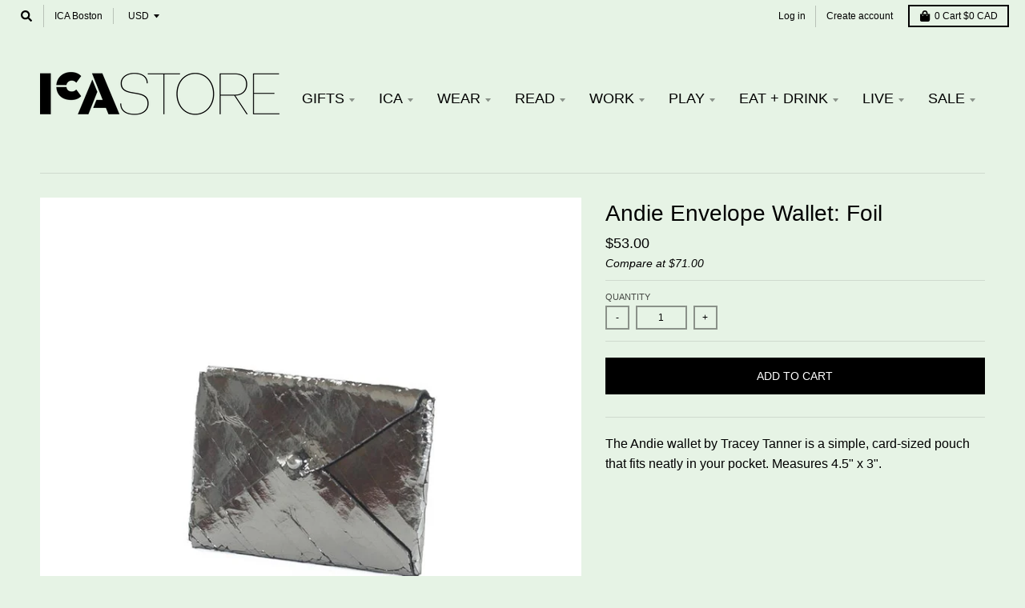

--- FILE ---
content_type: text/html; charset=utf-8
request_url: https://icastore.org/products/andie-envelope-wallet-foil
body_size: 32507
content:
<!doctype html>
<!--[if IE 8]><html class="no-js lt-ie9" lang="en"> <![endif]-->
<!--[if IE 9 ]><html class="ie9 no-js"> <![endif]-->
<!--[if (gt IE 9)|!(IE)]><!--> <html class="no-js" lang="en"> <!--<![endif]-->
<head>
  <meta charset="utf-8">
  <meta http-equiv="X-UA-Compatible" content="IE=edge,chrome=1">
  <link rel="canonical" href="https://icastore.org/products/andie-envelope-wallet-foil">
  <meta name="viewport" content="width=device-width,initial-scale=1">
  <meta name="theme-color" content="#000000">
  
  <!-- Google Tag Manager -->
<script>(function(w,d,s,l,i){w[l]=w[l]||[];w[l].push({'gtm.start':
new Date().getTime(),event:'gtm.js'});var f=d.getElementsByTagName(s)[0],
j=d.createElement(s),dl=l!='dataLayer'?'&l='+l:'';j.async=true;j.src=
'https://www.googletagmanager.com/gtm.js?id='+i+dl;f.parentNode.insertBefore(j,f);
})(window,document,'script','dataLayer','GTM-TT7WRSF');</script>
<!-- End Google Tag Manager -->

  
  <link rel="shortcut icon" href="//icastore.org/cdn/shop/files/favicon-32x32_32x32.png?v=1613692162" type="image/png" />
  

  <title>
    Andie Envelope Wallet: Foil &ndash; ICA Retail Store
  </title>

  
    <meta name="description" content="The Andie wallet by Tracey Tanner is a simple, card-sized pouch that fits neatly in your pocket. Measures 4.5&quot; x 3&quot;. ">
  

  <meta property="og:site_name" content="ICA Retail Store">
<meta property="og:url" content="https://icastore.org/products/andie-envelope-wallet-foil">
<meta property="og:title" content="Andie Envelope Wallet: Foil">
<meta property="og:type" content="product">
<meta property="og:description" content="The Andie wallet by Tracey Tanner is a simple, card-sized pouch that fits neatly in your pocket. Measures 4.5&quot; x 3&quot;. "><meta property="product:availability" content="instock">
  <meta property="product:price:amount" content="53.00">
  <meta property="product:price:currency" content="USD"><meta property="og:image" content="http://icastore.org/cdn/shop/products/andie_foil_GUNMETAL_CLOSED_WEB_66160.1427172711.1000.1000__28913.1520435562.1000.1000_900x_441cb7b7-14e2-4014-8e47-22a1c13a58e8_1200x1200.jpg?v=1571737227">
      <meta property="og:image:secure_url" content="https://icastore.org/cdn/shop/products/andie_foil_GUNMETAL_CLOSED_WEB_66160.1427172711.1000.1000__28913.1520435562.1000.1000_900x_441cb7b7-14e2-4014-8e47-22a1c13a58e8_1200x1200.jpg?v=1571737227">
      <meta property="og:image:width" content="900">
      <meta property="og:image:height" content="900">

<meta name="twitter:site" content="@ICAinBOSTON">
<meta name="twitter:card" content="summary_large_image">
<meta name="twitter:title" content="Andie Envelope Wallet: Foil">
<meta name="twitter:description" content="The Andie wallet by Tracey Tanner is a simple, card-sized pouch that fits neatly in your pocket. Measures 4.5&quot; x 3&quot;. ">


  <script>window.performance && window.performance.mark && window.performance.mark('shopify.content_for_header.start');</script><meta id="shopify-digital-wallet" name="shopify-digital-wallet" content="/25194496093/digital_wallets/dialog">
<meta name="shopify-checkout-api-token" content="0989583642b5293ecf75d3498ac8830e">
<link rel="alternate" type="application/json+oembed" href="https://icastore.org/products/andie-envelope-wallet-foil.oembed">
<script async="async" src="/checkouts/internal/preloads.js?locale=en-CA"></script>
<link rel="preconnect" href="https://shop.app" crossorigin="anonymous">
<script async="async" src="https://shop.app/checkouts/internal/preloads.js?locale=en-CA&shop_id=25194496093" crossorigin="anonymous"></script>
<script id="shopify-features" type="application/json">{"accessToken":"0989583642b5293ecf75d3498ac8830e","betas":["rich-media-storefront-analytics"],"domain":"icastore.org","predictiveSearch":true,"shopId":25194496093,"locale":"en"}</script>
<script>var Shopify = Shopify || {};
Shopify.shop = "ica-retail-store.myshopify.com";
Shopify.locale = "en";
Shopify.currency = {"active":"CAD","rate":"1.4044758"};
Shopify.country = "CA";
Shopify.theme = {"name":"District","id":72927608925,"schema_name":"District","schema_version":"3.2.6","theme_store_id":735,"role":"main"};
Shopify.theme.handle = "null";
Shopify.theme.style = {"id":null,"handle":null};
Shopify.cdnHost = "icastore.org/cdn";
Shopify.routes = Shopify.routes || {};
Shopify.routes.root = "/";</script>
<script type="module">!function(o){(o.Shopify=o.Shopify||{}).modules=!0}(window);</script>
<script>!function(o){function n(){var o=[];function n(){o.push(Array.prototype.slice.apply(arguments))}return n.q=o,n}var t=o.Shopify=o.Shopify||{};t.loadFeatures=n(),t.autoloadFeatures=n()}(window);</script>
<script>
  window.ShopifyPay = window.ShopifyPay || {};
  window.ShopifyPay.apiHost = "shop.app\/pay";
  window.ShopifyPay.redirectState = null;
</script>
<script id="shop-js-analytics" type="application/json">{"pageType":"product"}</script>
<script defer="defer" async type="module" src="//icastore.org/cdn/shopifycloud/shop-js/modules/v2/client.init-shop-cart-sync_BApSsMSl.en.esm.js"></script>
<script defer="defer" async type="module" src="//icastore.org/cdn/shopifycloud/shop-js/modules/v2/chunk.common_CBoos6YZ.esm.js"></script>
<script type="module">
  await import("//icastore.org/cdn/shopifycloud/shop-js/modules/v2/client.init-shop-cart-sync_BApSsMSl.en.esm.js");
await import("//icastore.org/cdn/shopifycloud/shop-js/modules/v2/chunk.common_CBoos6YZ.esm.js");

  window.Shopify.SignInWithShop?.initShopCartSync?.({"fedCMEnabled":true,"windoidEnabled":true});

</script>
<script>
  window.Shopify = window.Shopify || {};
  if (!window.Shopify.featureAssets) window.Shopify.featureAssets = {};
  window.Shopify.featureAssets['shop-js'] = {"shop-cart-sync":["modules/v2/client.shop-cart-sync_DJczDl9f.en.esm.js","modules/v2/chunk.common_CBoos6YZ.esm.js"],"init-fed-cm":["modules/v2/client.init-fed-cm_BzwGC0Wi.en.esm.js","modules/v2/chunk.common_CBoos6YZ.esm.js"],"init-windoid":["modules/v2/client.init-windoid_BS26ThXS.en.esm.js","modules/v2/chunk.common_CBoos6YZ.esm.js"],"init-shop-email-lookup-coordinator":["modules/v2/client.init-shop-email-lookup-coordinator_DFwWcvrS.en.esm.js","modules/v2/chunk.common_CBoos6YZ.esm.js"],"shop-cash-offers":["modules/v2/client.shop-cash-offers_DthCPNIO.en.esm.js","modules/v2/chunk.common_CBoos6YZ.esm.js","modules/v2/chunk.modal_Bu1hFZFC.esm.js"],"shop-button":["modules/v2/client.shop-button_D_JX508o.en.esm.js","modules/v2/chunk.common_CBoos6YZ.esm.js"],"shop-toast-manager":["modules/v2/client.shop-toast-manager_tEhgP2F9.en.esm.js","modules/v2/chunk.common_CBoos6YZ.esm.js"],"avatar":["modules/v2/client.avatar_BTnouDA3.en.esm.js"],"pay-button":["modules/v2/client.pay-button_BuNmcIr_.en.esm.js","modules/v2/chunk.common_CBoos6YZ.esm.js"],"init-shop-cart-sync":["modules/v2/client.init-shop-cart-sync_BApSsMSl.en.esm.js","modules/v2/chunk.common_CBoos6YZ.esm.js"],"shop-login-button":["modules/v2/client.shop-login-button_DwLgFT0K.en.esm.js","modules/v2/chunk.common_CBoos6YZ.esm.js","modules/v2/chunk.modal_Bu1hFZFC.esm.js"],"init-customer-accounts-sign-up":["modules/v2/client.init-customer-accounts-sign-up_TlVCiykN.en.esm.js","modules/v2/client.shop-login-button_DwLgFT0K.en.esm.js","modules/v2/chunk.common_CBoos6YZ.esm.js","modules/v2/chunk.modal_Bu1hFZFC.esm.js"],"init-shop-for-new-customer-accounts":["modules/v2/client.init-shop-for-new-customer-accounts_DrjXSI53.en.esm.js","modules/v2/client.shop-login-button_DwLgFT0K.en.esm.js","modules/v2/chunk.common_CBoos6YZ.esm.js","modules/v2/chunk.modal_Bu1hFZFC.esm.js"],"init-customer-accounts":["modules/v2/client.init-customer-accounts_C0Oh2ljF.en.esm.js","modules/v2/client.shop-login-button_DwLgFT0K.en.esm.js","modules/v2/chunk.common_CBoos6YZ.esm.js","modules/v2/chunk.modal_Bu1hFZFC.esm.js"],"shop-follow-button":["modules/v2/client.shop-follow-button_C5D3XtBb.en.esm.js","modules/v2/chunk.common_CBoos6YZ.esm.js","modules/v2/chunk.modal_Bu1hFZFC.esm.js"],"checkout-modal":["modules/v2/client.checkout-modal_8TC_1FUY.en.esm.js","modules/v2/chunk.common_CBoos6YZ.esm.js","modules/v2/chunk.modal_Bu1hFZFC.esm.js"],"lead-capture":["modules/v2/client.lead-capture_D-pmUjp9.en.esm.js","modules/v2/chunk.common_CBoos6YZ.esm.js","modules/v2/chunk.modal_Bu1hFZFC.esm.js"],"shop-login":["modules/v2/client.shop-login_BmtnoEUo.en.esm.js","modules/v2/chunk.common_CBoos6YZ.esm.js","modules/v2/chunk.modal_Bu1hFZFC.esm.js"],"payment-terms":["modules/v2/client.payment-terms_BHOWV7U_.en.esm.js","modules/v2/chunk.common_CBoos6YZ.esm.js","modules/v2/chunk.modal_Bu1hFZFC.esm.js"]};
</script>
<script>(function() {
  var isLoaded = false;
  function asyncLoad() {
    if (isLoaded) return;
    isLoaded = true;
    var urls = ["https:\/\/lac.sfapp.magefan.top\/js\/scripttags\/assistance\/init.js?shop=ica-retail-store.myshopify.com"];
    for (var i = 0; i < urls.length; i++) {
      var s = document.createElement('script');
      s.type = 'text/javascript';
      s.async = true;
      s.src = urls[i];
      var x = document.getElementsByTagName('script')[0];
      x.parentNode.insertBefore(s, x);
    }
  };
  if(window.attachEvent) {
    window.attachEvent('onload', asyncLoad);
  } else {
    window.addEventListener('load', asyncLoad, false);
  }
})();</script>
<script id="__st">var __st={"a":25194496093,"offset":-18000,"reqid":"54f56eda-0e8e-493b-a109-1b549722aa2c-1768925184","pageurl":"icastore.org\/products\/andie-envelope-wallet-foil","u":"7cec333cbca5","p":"product","rtyp":"product","rid":3607323246685};</script>
<script>window.ShopifyPaypalV4VisibilityTracking = true;</script>
<script id="captcha-bootstrap">!function(){'use strict';const t='contact',e='account',n='new_comment',o=[[t,t],['blogs',n],['comments',n],[t,'customer']],c=[[e,'customer_login'],[e,'guest_login'],[e,'recover_customer_password'],[e,'create_customer']],r=t=>t.map((([t,e])=>`form[action*='/${t}']:not([data-nocaptcha='true']) input[name='form_type'][value='${e}']`)).join(','),a=t=>()=>t?[...document.querySelectorAll(t)].map((t=>t.form)):[];function s(){const t=[...o],e=r(t);return a(e)}const i='password',u='form_key',d=['recaptcha-v3-token','g-recaptcha-response','h-captcha-response',i],f=()=>{try{return window.sessionStorage}catch{return}},m='__shopify_v',_=t=>t.elements[u];function p(t,e,n=!1){try{const o=window.sessionStorage,c=JSON.parse(o.getItem(e)),{data:r}=function(t){const{data:e,action:n}=t;return t[m]||n?{data:e,action:n}:{data:t,action:n}}(c);for(const[e,n]of Object.entries(r))t.elements[e]&&(t.elements[e].value=n);n&&o.removeItem(e)}catch(o){console.error('form repopulation failed',{error:o})}}const l='form_type',E='cptcha';function T(t){t.dataset[E]=!0}const w=window,h=w.document,L='Shopify',v='ce_forms',y='captcha';let A=!1;((t,e)=>{const n=(g='f06e6c50-85a8-45c8-87d0-21a2b65856fe',I='https://cdn.shopify.com/shopifycloud/storefront-forms-hcaptcha/ce_storefront_forms_captcha_hcaptcha.v1.5.2.iife.js',D={infoText:'Protected by hCaptcha',privacyText:'Privacy',termsText:'Terms'},(t,e,n)=>{const o=w[L][v],c=o.bindForm;if(c)return c(t,g,e,D).then(n);var r;o.q.push([[t,g,e,D],n]),r=I,A||(h.body.append(Object.assign(h.createElement('script'),{id:'captcha-provider',async:!0,src:r})),A=!0)});var g,I,D;w[L]=w[L]||{},w[L][v]=w[L][v]||{},w[L][v].q=[],w[L][y]=w[L][y]||{},w[L][y].protect=function(t,e){n(t,void 0,e),T(t)},Object.freeze(w[L][y]),function(t,e,n,w,h,L){const[v,y,A,g]=function(t,e,n){const i=e?o:[],u=t?c:[],d=[...i,...u],f=r(d),m=r(i),_=r(d.filter((([t,e])=>n.includes(e))));return[a(f),a(m),a(_),s()]}(w,h,L),I=t=>{const e=t.target;return e instanceof HTMLFormElement?e:e&&e.form},D=t=>v().includes(t);t.addEventListener('submit',(t=>{const e=I(t);if(!e)return;const n=D(e)&&!e.dataset.hcaptchaBound&&!e.dataset.recaptchaBound,o=_(e),c=g().includes(e)&&(!o||!o.value);(n||c)&&t.preventDefault(),c&&!n&&(function(t){try{if(!f())return;!function(t){const e=f();if(!e)return;const n=_(t);if(!n)return;const o=n.value;o&&e.removeItem(o)}(t);const e=Array.from(Array(32),(()=>Math.random().toString(36)[2])).join('');!function(t,e){_(t)||t.append(Object.assign(document.createElement('input'),{type:'hidden',name:u})),t.elements[u].value=e}(t,e),function(t,e){const n=f();if(!n)return;const o=[...t.querySelectorAll(`input[type='${i}']`)].map((({name:t})=>t)),c=[...d,...o],r={};for(const[a,s]of new FormData(t).entries())c.includes(a)||(r[a]=s);n.setItem(e,JSON.stringify({[m]:1,action:t.action,data:r}))}(t,e)}catch(e){console.error('failed to persist form',e)}}(e),e.submit())}));const S=(t,e)=>{t&&!t.dataset[E]&&(n(t,e.some((e=>e===t))),T(t))};for(const o of['focusin','change'])t.addEventListener(o,(t=>{const e=I(t);D(e)&&S(e,y())}));const B=e.get('form_key'),M=e.get(l),P=B&&M;t.addEventListener('DOMContentLoaded',(()=>{const t=y();if(P)for(const e of t)e.elements[l].value===M&&p(e,B);[...new Set([...A(),...v().filter((t=>'true'===t.dataset.shopifyCaptcha))])].forEach((e=>S(e,t)))}))}(h,new URLSearchParams(w.location.search),n,t,e,['guest_login'])})(!0,!0)}();</script>
<script integrity="sha256-4kQ18oKyAcykRKYeNunJcIwy7WH5gtpwJnB7kiuLZ1E=" data-source-attribution="shopify.loadfeatures" defer="defer" src="//icastore.org/cdn/shopifycloud/storefront/assets/storefront/load_feature-a0a9edcb.js" crossorigin="anonymous"></script>
<script crossorigin="anonymous" defer="defer" src="//icastore.org/cdn/shopifycloud/storefront/assets/shopify_pay/storefront-65b4c6d7.js?v=20250812"></script>
<script data-source-attribution="shopify.dynamic_checkout.dynamic.init">var Shopify=Shopify||{};Shopify.PaymentButton=Shopify.PaymentButton||{isStorefrontPortableWallets:!0,init:function(){window.Shopify.PaymentButton.init=function(){};var t=document.createElement("script");t.src="https://icastore.org/cdn/shopifycloud/portable-wallets/latest/portable-wallets.en.js",t.type="module",document.head.appendChild(t)}};
</script>
<script data-source-attribution="shopify.dynamic_checkout.buyer_consent">
  function portableWalletsHideBuyerConsent(e){var t=document.getElementById("shopify-buyer-consent"),n=document.getElementById("shopify-subscription-policy-button");t&&n&&(t.classList.add("hidden"),t.setAttribute("aria-hidden","true"),n.removeEventListener("click",e))}function portableWalletsShowBuyerConsent(e){var t=document.getElementById("shopify-buyer-consent"),n=document.getElementById("shopify-subscription-policy-button");t&&n&&(t.classList.remove("hidden"),t.removeAttribute("aria-hidden"),n.addEventListener("click",e))}window.Shopify?.PaymentButton&&(window.Shopify.PaymentButton.hideBuyerConsent=portableWalletsHideBuyerConsent,window.Shopify.PaymentButton.showBuyerConsent=portableWalletsShowBuyerConsent);
</script>
<script data-source-attribution="shopify.dynamic_checkout.cart.bootstrap">document.addEventListener("DOMContentLoaded",(function(){function t(){return document.querySelector("shopify-accelerated-checkout-cart, shopify-accelerated-checkout")}if(t())Shopify.PaymentButton.init();else{new MutationObserver((function(e,n){t()&&(Shopify.PaymentButton.init(),n.disconnect())})).observe(document.body,{childList:!0,subtree:!0})}}));
</script>
<link id="shopify-accelerated-checkout-styles" rel="stylesheet" media="screen" href="https://icastore.org/cdn/shopifycloud/portable-wallets/latest/accelerated-checkout-backwards-compat.css" crossorigin="anonymous">
<style id="shopify-accelerated-checkout-cart">
        #shopify-buyer-consent {
  margin-top: 1em;
  display: inline-block;
  width: 100%;
}

#shopify-buyer-consent.hidden {
  display: none;
}

#shopify-subscription-policy-button {
  background: none;
  border: none;
  padding: 0;
  text-decoration: underline;
  font-size: inherit;
  cursor: pointer;
}

#shopify-subscription-policy-button::before {
  box-shadow: none;
}

      </style>

<script>window.performance && window.performance.mark && window.performance.mark('shopify.content_for_header.end');</script>

  <!-- OrderLogic checkout restrictions ========================================= -->
  <script>
DEBUG_KEY = "__olDebug";

if (typeof olCreateCookie == 'undefined') {
    var olCreateCookie = function (name, value, days) {
        if (days) {
            var date = new Date();
            date.setTime(date.getTime() + (days * 24 * 60 * 60 * 1000));
            var expires = "; expires=" + date.toGMTString();
        }
        else var expires = "";
        document.cookie = name + "=" + JSON.stringify(value) + expires + "; path=/; SameSite=None; Secure";
    };
}

if (typeof olReadCookie == 'undefined') {
    var olReadCookie = function (name) {
        var nameEQ = name + "=";
        var ca = document.cookie.split(';');
        // the cookie is being created, there is a problem with the following logic matching the name
        for (var i = 0; i < ca.length; i++) {
            var c = ca[i];
            while (c.charAt(0) == ' ') c = c.substring(1, c.length);
            if (c.indexOf(nameEQ) == 0) return JSON.parse(c.substring(nameEQ.length, c.length));
        }
        return;
    };
}

if (typeof getOlCacheBuster == 'undefined') {
    var getOlCacheBuster = function() {
        if ( typeof getOlCacheBuster.olCacheBuster == 'undefined') {
            scriptsArray = Array.prototype.slice.call(document.getElementsByTagName("script"));
            scriptsArray = scriptsArray.concat(Array.prototype.slice.call(document.getElementsByTagName("noscript")));
            for (var i=0; i<scriptsArray.length; i++) {
                cacheBusterArray = scriptsArray[i].innerHTML.match(/orderlogicapp.com\\\/embedded_js\\\/production_base.js\?(\d+)/);
                if (cacheBusterArray == null) {
                    cacheBusterString = scriptsArray[i].getAttribute('src');
                    if (cacheBusterString != null) {
                        cacheBusterArray = cacheBusterString.match(/orderlogicapp.com\/embedded_js\/production_base.js\?(\d+)/);
                    }
                }
                if (cacheBusterArray != null) {
                    getOlCacheBuster.olCacheBuster = cacheBusterArray[1];
                    break;
                }
            }
        }
        return getOlCacheBuster.olCacheBuster;
    }
}

if (typeof ol_hostname == 'undefined') {
    var ol_hostname = 'www.orderlogicapp.com';
    var ol_debug = olReadCookie(DEBUG_KEY);
    if (window.location.search.replace("?", "").substring(0, 7) == 'olDebug') {
        ol_debug = window.location.search.replace("?olDebug=", "");
        if (ol_debug == 'false') ol_debug = false;
        olCreateCookie(DEBUG_KEY, ol_debug, null);
    }
}

var ol_cachebuster = getOlCacheBuster();
if (( typeof ol_cachebuster != 'undefined') || (ol_debug)) {
    if (typeof ol_script == 'undefined') {
        var ol_script = document.createElement('script');
        ol_script.type = 'text/javascript';
        ol_script.async = true;
        ol_script.src = "https://" + (ol_debug ? 'dev.orderlogicapp.com' : ol_hostname) + "/embedded_js/store.js?" + ol_cachebuster;
        document.head.appendChild(ol_script);
    }
}



olProductData = { 
}


olProductDataDcb = {
  productId: 3607323246685,
  handle: "andie-envelope-wallet-foil",
  tags: [
    
        "bags+wallets+pouches",
    
        "Fashion",
    
        "Sale: Apparel + Accessories",
    
        "wallet",
    
  ]
}

</script>

  <link href="//icastore.org/cdn/shop/t/2/assets/theme.scss.css?v=68207053701785481941759259324" rel="stylesheet" type="text/css" media="all" />

  

  <script>
    window.StyleHatch = window.StyleHatch || {};
    StyleHatch.Strings = {
      instagramAddToken: "Add your Instagram access token.",
      instagramInvalidToken: "The Instagram access token is invalid. Check to make sure you added the complete token.",
      instagramRateLimitToken: "Your store is currently over Instagram\u0026#39;s rate limit. Contact Style Hatch support for details.",
      addToCart: "Add to Cart",
      soldOut: "Out of Stock",
      addressError: "Error looking up that address",
      addressNoResults: "No results for that address",
      addressQueryLimit: "You have exceeded the Google API usage limit. Consider upgrading to a \u003ca href=\"https:\/\/developers.google.com\/maps\/premium\/usage-limits\"\u003ePremium Plan\u003c\/a\u003e.",
      authError: "There was a problem authenticating your Google Maps account.",
      agreeNotice: "You must agree with the terms and conditions of sales to check out."
    }
    StyleHatch.currencyFormat = "${{amount}}";
    StyleHatch.ajaxCartEnable = true;
    StyleHatch.cartData = {"note":null,"attributes":{},"original_total_price":0,"total_price":0,"total_discount":0,"total_weight":0.0,"item_count":0,"items":[],"requires_shipping":false,"currency":"CAD","items_subtotal_price":0,"cart_level_discount_applications":[],"checkout_charge_amount":0};
    // Post defer
    window.addEventListener('DOMContentLoaded', function() {
      (function( $ ) {
      

      
      
      })(jq223);
    });
    document.documentElement.className = document.documentElement.className.replace('no-js', 'js');
  </script>
  <script type="text/javascript">
    window.lazySizesConfig = window.lazySizesConfig || {};
    window.lazySizesConfig.loadMode = 1;
  </script>
  <!--[if (gt IE 9)|!(IE)]><!--><script src="//icastore.org/cdn/shop/t/2/assets/lazysizes.min.js?v=174097831579247140971557251936" async="async"></script><!--<![endif]-->
  <!--[if lte IE 9]><script src="//icastore.org/cdn/shop/t/2/assets/lazysizes.min.js?v=174097831579247140971557251936"></script><![endif]-->
  <!--[if (gt IE 9)|!(IE)]><!--><script src="//icastore.org/cdn/shop/t/2/assets/vendor.js?v=77013376826517269021557251937" defer="defer"></script><!--<![endif]-->
  <!--[if lte IE 9]><script src="//icastore.org/cdn/shop/t/2/assets/vendor.js?v=77013376826517269021557251937"></script><![endif]-->
  
    <script>
StyleHatch.currencyConverter = true;
StyleHatch.shopCurrency = 'USD';
StyleHatch.defaultCurrency = 'USD';
// Formatting
StyleHatch.currencyConverterFormat = 'money_with_currency_format';
StyleHatch.moneyWithCurrencyFormat = "${{amount}} CAD";
StyleHatch.moneyFormat = "${{amount}}";
</script>
<!--[if (gt IE 9)|!(IE)]><!--><script src="//cdn.shopify.com/s/javascripts/currencies.js" defer="defer"></script><!--<![endif]-->
<!--[if lte IE 9]><script src="//cdn.shopify.com/s/javascripts/currencies.js"></script><![endif]-->
<!--[if (gt IE 9)|!(IE)]><!--><script src="//icastore.org/cdn/shop/t/2/assets/jquery.currencies.min.js?v=152637954936623000011557251936" defer="defer"></script><!--<![endif]-->
<!--[if lte IE 9]><script src="//icastore.org/cdn/shop/t/2/assets/jquery.currencies.min.js?v=152637954936623000011557251936"></script><![endif]-->

  
  <!--[if (gt IE 9)|!(IE)]><!--><script src="//icastore.org/cdn/shop/t/2/assets/theme.min.js?v=81815488640010581901557251936" defer="defer"></script><!--<![endif]-->
  <!--[if lte IE 9]><script src="//icastore.org/cdn/shop/t/2/assets/theme.min.js?v=81815488640010581901557251936"></script><![endif]-->

<link href="https://monorail-edge.shopifysvc.com" rel="dns-prefetch">
<script>(function(){if ("sendBeacon" in navigator && "performance" in window) {try {var session_token_from_headers = performance.getEntriesByType('navigation')[0].serverTiming.find(x => x.name == '_s').description;} catch {var session_token_from_headers = undefined;}var session_cookie_matches = document.cookie.match(/_shopify_s=([^;]*)/);var session_token_from_cookie = session_cookie_matches && session_cookie_matches.length === 2 ? session_cookie_matches[1] : "";var session_token = session_token_from_headers || session_token_from_cookie || "";function handle_abandonment_event(e) {var entries = performance.getEntries().filter(function(entry) {return /monorail-edge.shopifysvc.com/.test(entry.name);});if (!window.abandonment_tracked && entries.length === 0) {window.abandonment_tracked = true;var currentMs = Date.now();var navigation_start = performance.timing.navigationStart;var payload = {shop_id: 25194496093,url: window.location.href,navigation_start,duration: currentMs - navigation_start,session_token,page_type: "product"};window.navigator.sendBeacon("https://monorail-edge.shopifysvc.com/v1/produce", JSON.stringify({schema_id: "online_store_buyer_site_abandonment/1.1",payload: payload,metadata: {event_created_at_ms: currentMs,event_sent_at_ms: currentMs}}));}}window.addEventListener('pagehide', handle_abandonment_event);}}());</script>
<script id="web-pixels-manager-setup">(function e(e,d,r,n,o){if(void 0===o&&(o={}),!Boolean(null===(a=null===(i=window.Shopify)||void 0===i?void 0:i.analytics)||void 0===a?void 0:a.replayQueue)){var i,a;window.Shopify=window.Shopify||{};var t=window.Shopify;t.analytics=t.analytics||{};var s=t.analytics;s.replayQueue=[],s.publish=function(e,d,r){return s.replayQueue.push([e,d,r]),!0};try{self.performance.mark("wpm:start")}catch(e){}var l=function(){var e={modern:/Edge?\/(1{2}[4-9]|1[2-9]\d|[2-9]\d{2}|\d{4,})\.\d+(\.\d+|)|Firefox\/(1{2}[4-9]|1[2-9]\d|[2-9]\d{2}|\d{4,})\.\d+(\.\d+|)|Chrom(ium|e)\/(9{2}|\d{3,})\.\d+(\.\d+|)|(Maci|X1{2}).+ Version\/(15\.\d+|(1[6-9]|[2-9]\d|\d{3,})\.\d+)([,.]\d+|)( \(\w+\)|)( Mobile\/\w+|) Safari\/|Chrome.+OPR\/(9{2}|\d{3,})\.\d+\.\d+|(CPU[ +]OS|iPhone[ +]OS|CPU[ +]iPhone|CPU IPhone OS|CPU iPad OS)[ +]+(15[._]\d+|(1[6-9]|[2-9]\d|\d{3,})[._]\d+)([._]\d+|)|Android:?[ /-](13[3-9]|1[4-9]\d|[2-9]\d{2}|\d{4,})(\.\d+|)(\.\d+|)|Android.+Firefox\/(13[5-9]|1[4-9]\d|[2-9]\d{2}|\d{4,})\.\d+(\.\d+|)|Android.+Chrom(ium|e)\/(13[3-9]|1[4-9]\d|[2-9]\d{2}|\d{4,})\.\d+(\.\d+|)|SamsungBrowser\/([2-9]\d|\d{3,})\.\d+/,legacy:/Edge?\/(1[6-9]|[2-9]\d|\d{3,})\.\d+(\.\d+|)|Firefox\/(5[4-9]|[6-9]\d|\d{3,})\.\d+(\.\d+|)|Chrom(ium|e)\/(5[1-9]|[6-9]\d|\d{3,})\.\d+(\.\d+|)([\d.]+$|.*Safari\/(?![\d.]+ Edge\/[\d.]+$))|(Maci|X1{2}).+ Version\/(10\.\d+|(1[1-9]|[2-9]\d|\d{3,})\.\d+)([,.]\d+|)( \(\w+\)|)( Mobile\/\w+|) Safari\/|Chrome.+OPR\/(3[89]|[4-9]\d|\d{3,})\.\d+\.\d+|(CPU[ +]OS|iPhone[ +]OS|CPU[ +]iPhone|CPU IPhone OS|CPU iPad OS)[ +]+(10[._]\d+|(1[1-9]|[2-9]\d|\d{3,})[._]\d+)([._]\d+|)|Android:?[ /-](13[3-9]|1[4-9]\d|[2-9]\d{2}|\d{4,})(\.\d+|)(\.\d+|)|Mobile Safari.+OPR\/([89]\d|\d{3,})\.\d+\.\d+|Android.+Firefox\/(13[5-9]|1[4-9]\d|[2-9]\d{2}|\d{4,})\.\d+(\.\d+|)|Android.+Chrom(ium|e)\/(13[3-9]|1[4-9]\d|[2-9]\d{2}|\d{4,})\.\d+(\.\d+|)|Android.+(UC? ?Browser|UCWEB|U3)[ /]?(15\.([5-9]|\d{2,})|(1[6-9]|[2-9]\d|\d{3,})\.\d+)\.\d+|SamsungBrowser\/(5\.\d+|([6-9]|\d{2,})\.\d+)|Android.+MQ{2}Browser\/(14(\.(9|\d{2,})|)|(1[5-9]|[2-9]\d|\d{3,})(\.\d+|))(\.\d+|)|K[Aa][Ii]OS\/(3\.\d+|([4-9]|\d{2,})\.\d+)(\.\d+|)/},d=e.modern,r=e.legacy,n=navigator.userAgent;return n.match(d)?"modern":n.match(r)?"legacy":"unknown"}(),u="modern"===l?"modern":"legacy",c=(null!=n?n:{modern:"",legacy:""})[u],f=function(e){return[e.baseUrl,"/wpm","/b",e.hashVersion,"modern"===e.buildTarget?"m":"l",".js"].join("")}({baseUrl:d,hashVersion:r,buildTarget:u}),m=function(e){var d=e.version,r=e.bundleTarget,n=e.surface,o=e.pageUrl,i=e.monorailEndpoint;return{emit:function(e){var a=e.status,t=e.errorMsg,s=(new Date).getTime(),l=JSON.stringify({metadata:{event_sent_at_ms:s},events:[{schema_id:"web_pixels_manager_load/3.1",payload:{version:d,bundle_target:r,page_url:o,status:a,surface:n,error_msg:t},metadata:{event_created_at_ms:s}}]});if(!i)return console&&console.warn&&console.warn("[Web Pixels Manager] No Monorail endpoint provided, skipping logging."),!1;try{return self.navigator.sendBeacon.bind(self.navigator)(i,l)}catch(e){}var u=new XMLHttpRequest;try{return u.open("POST",i,!0),u.setRequestHeader("Content-Type","text/plain"),u.send(l),!0}catch(e){return console&&console.warn&&console.warn("[Web Pixels Manager] Got an unhandled error while logging to Monorail."),!1}}}}({version:r,bundleTarget:l,surface:e.surface,pageUrl:self.location.href,monorailEndpoint:e.monorailEndpoint});try{o.browserTarget=l,function(e){var d=e.src,r=e.async,n=void 0===r||r,o=e.onload,i=e.onerror,a=e.sri,t=e.scriptDataAttributes,s=void 0===t?{}:t,l=document.createElement("script"),u=document.querySelector("head"),c=document.querySelector("body");if(l.async=n,l.src=d,a&&(l.integrity=a,l.crossOrigin="anonymous"),s)for(var f in s)if(Object.prototype.hasOwnProperty.call(s,f))try{l.dataset[f]=s[f]}catch(e){}if(o&&l.addEventListener("load",o),i&&l.addEventListener("error",i),u)u.appendChild(l);else{if(!c)throw new Error("Did not find a head or body element to append the script");c.appendChild(l)}}({src:f,async:!0,onload:function(){if(!function(){var e,d;return Boolean(null===(d=null===(e=window.Shopify)||void 0===e?void 0:e.analytics)||void 0===d?void 0:d.initialized)}()){var d=window.webPixelsManager.init(e)||void 0;if(d){var r=window.Shopify.analytics;r.replayQueue.forEach((function(e){var r=e[0],n=e[1],o=e[2];d.publishCustomEvent(r,n,o)})),r.replayQueue=[],r.publish=d.publishCustomEvent,r.visitor=d.visitor,r.initialized=!0}}},onerror:function(){return m.emit({status:"failed",errorMsg:"".concat(f," has failed to load")})},sri:function(e){var d=/^sha384-[A-Za-z0-9+/=]+$/;return"string"==typeof e&&d.test(e)}(c)?c:"",scriptDataAttributes:o}),m.emit({status:"loading"})}catch(e){m.emit({status:"failed",errorMsg:(null==e?void 0:e.message)||"Unknown error"})}}})({shopId: 25194496093,storefrontBaseUrl: "https://icastore.org",extensionsBaseUrl: "https://extensions.shopifycdn.com/cdn/shopifycloud/web-pixels-manager",monorailEndpoint: "https://monorail-edge.shopifysvc.com/unstable/produce_batch",surface: "storefront-renderer",enabledBetaFlags: ["2dca8a86"],webPixelsConfigList: [{"id":"528646315","configuration":"{\"config\":\"{\\\"pixel_id\\\":\\\"G-GYG78XYQ5K\\\",\\\"gtag_events\\\":[{\\\"type\\\":\\\"begin_checkout\\\",\\\"action_label\\\":\\\"G-GYG78XYQ5K\\\"},{\\\"type\\\":\\\"search\\\",\\\"action_label\\\":\\\"G-GYG78XYQ5K\\\"},{\\\"type\\\":\\\"view_item\\\",\\\"action_label\\\":\\\"G-GYG78XYQ5K\\\"},{\\\"type\\\":\\\"purchase\\\",\\\"action_label\\\":\\\"G-GYG78XYQ5K\\\"},{\\\"type\\\":\\\"page_view\\\",\\\"action_label\\\":\\\"G-GYG78XYQ5K\\\"},{\\\"type\\\":\\\"add_payment_info\\\",\\\"action_label\\\":\\\"G-GYG78XYQ5K\\\"},{\\\"type\\\":\\\"add_to_cart\\\",\\\"action_label\\\":\\\"G-GYG78XYQ5K\\\"}],\\\"enable_monitoring_mode\\\":false}\"}","eventPayloadVersion":"v1","runtimeContext":"OPEN","scriptVersion":"b2a88bafab3e21179ed38636efcd8a93","type":"APP","apiClientId":1780363,"privacyPurposes":[],"dataSharingAdjustments":{"protectedCustomerApprovalScopes":["read_customer_address","read_customer_email","read_customer_name","read_customer_personal_data","read_customer_phone"]}},{"id":"61145259","eventPayloadVersion":"v1","runtimeContext":"LAX","scriptVersion":"1","type":"CUSTOM","privacyPurposes":["MARKETING"],"name":"Meta pixel (migrated)"},{"id":"shopify-app-pixel","configuration":"{}","eventPayloadVersion":"v1","runtimeContext":"STRICT","scriptVersion":"0450","apiClientId":"shopify-pixel","type":"APP","privacyPurposes":["ANALYTICS","MARKETING"]},{"id":"shopify-custom-pixel","eventPayloadVersion":"v1","runtimeContext":"LAX","scriptVersion":"0450","apiClientId":"shopify-pixel","type":"CUSTOM","privacyPurposes":["ANALYTICS","MARKETING"]}],isMerchantRequest: false,initData: {"shop":{"name":"ICA Retail Store","paymentSettings":{"currencyCode":"USD"},"myshopifyDomain":"ica-retail-store.myshopify.com","countryCode":"US","storefrontUrl":"https:\/\/icastore.org"},"customer":null,"cart":null,"checkout":null,"productVariants":[{"price":{"amount":53.0,"currencyCode":"CAD"},"product":{"title":"Andie Envelope Wallet: Foil","vendor":"Tracey Tanner","id":"3607323246685","untranslatedTitle":"Andie Envelope Wallet: Foil","url":"\/products\/andie-envelope-wallet-foil","type":"Staging"},"id":"28445812097117","image":{"src":"\/\/icastore.org\/cdn\/shop\/products\/andie_foil_GUNMETAL_CLOSED_WEB_66160.1427172711.1000.1000__28913.1520435562.1000.1000_900x_441cb7b7-14e2-4014-8e47-22a1c13a58e8.jpg?v=1571737227"},"sku":"ANDIEF-G","title":"Default Title","untranslatedTitle":"Default Title"}],"purchasingCompany":null},},"https://icastore.org/cdn","fcfee988w5aeb613cpc8e4bc33m6693e112",{"modern":"","legacy":""},{"shopId":"25194496093","storefrontBaseUrl":"https:\/\/icastore.org","extensionBaseUrl":"https:\/\/extensions.shopifycdn.com\/cdn\/shopifycloud\/web-pixels-manager","surface":"storefront-renderer","enabledBetaFlags":"[\"2dca8a86\"]","isMerchantRequest":"false","hashVersion":"fcfee988w5aeb613cpc8e4bc33m6693e112","publish":"custom","events":"[[\"page_viewed\",{}],[\"product_viewed\",{\"productVariant\":{\"price\":{\"amount\":53.0,\"currencyCode\":\"CAD\"},\"product\":{\"title\":\"Andie Envelope Wallet: Foil\",\"vendor\":\"Tracey Tanner\",\"id\":\"3607323246685\",\"untranslatedTitle\":\"Andie Envelope Wallet: Foil\",\"url\":\"\/products\/andie-envelope-wallet-foil\",\"type\":\"Staging\"},\"id\":\"28445812097117\",\"image\":{\"src\":\"\/\/icastore.org\/cdn\/shop\/products\/andie_foil_GUNMETAL_CLOSED_WEB_66160.1427172711.1000.1000__28913.1520435562.1000.1000_900x_441cb7b7-14e2-4014-8e47-22a1c13a58e8.jpg?v=1571737227\"},\"sku\":\"ANDIEF-G\",\"title\":\"Default Title\",\"untranslatedTitle\":\"Default Title\"}}]]"});</script><script>
  window.ShopifyAnalytics = window.ShopifyAnalytics || {};
  window.ShopifyAnalytics.meta = window.ShopifyAnalytics.meta || {};
  window.ShopifyAnalytics.meta.currency = 'CAD';
  var meta = {"product":{"id":3607323246685,"gid":"gid:\/\/shopify\/Product\/3607323246685","vendor":"Tracey Tanner","type":"Staging","handle":"andie-envelope-wallet-foil","variants":[{"id":28445812097117,"price":5300,"name":"Andie Envelope Wallet: Foil","public_title":null,"sku":"ANDIEF-G"}],"remote":false},"page":{"pageType":"product","resourceType":"product","resourceId":3607323246685,"requestId":"54f56eda-0e8e-493b-a109-1b549722aa2c-1768925184"}};
  for (var attr in meta) {
    window.ShopifyAnalytics.meta[attr] = meta[attr];
  }
</script>
<script class="analytics">
  (function () {
    var customDocumentWrite = function(content) {
      var jquery = null;

      if (window.jQuery) {
        jquery = window.jQuery;
      } else if (window.Checkout && window.Checkout.$) {
        jquery = window.Checkout.$;
      }

      if (jquery) {
        jquery('body').append(content);
      }
    };

    var hasLoggedConversion = function(token) {
      if (token) {
        return document.cookie.indexOf('loggedConversion=' + token) !== -1;
      }
      return false;
    }

    var setCookieIfConversion = function(token) {
      if (token) {
        var twoMonthsFromNow = new Date(Date.now());
        twoMonthsFromNow.setMonth(twoMonthsFromNow.getMonth() + 2);

        document.cookie = 'loggedConversion=' + token + '; expires=' + twoMonthsFromNow;
      }
    }

    var trekkie = window.ShopifyAnalytics.lib = window.trekkie = window.trekkie || [];
    if (trekkie.integrations) {
      return;
    }
    trekkie.methods = [
      'identify',
      'page',
      'ready',
      'track',
      'trackForm',
      'trackLink'
    ];
    trekkie.factory = function(method) {
      return function() {
        var args = Array.prototype.slice.call(arguments);
        args.unshift(method);
        trekkie.push(args);
        return trekkie;
      };
    };
    for (var i = 0; i < trekkie.methods.length; i++) {
      var key = trekkie.methods[i];
      trekkie[key] = trekkie.factory(key);
    }
    trekkie.load = function(config) {
      trekkie.config = config || {};
      trekkie.config.initialDocumentCookie = document.cookie;
      var first = document.getElementsByTagName('script')[0];
      var script = document.createElement('script');
      script.type = 'text/javascript';
      script.onerror = function(e) {
        var scriptFallback = document.createElement('script');
        scriptFallback.type = 'text/javascript';
        scriptFallback.onerror = function(error) {
                var Monorail = {
      produce: function produce(monorailDomain, schemaId, payload) {
        var currentMs = new Date().getTime();
        var event = {
          schema_id: schemaId,
          payload: payload,
          metadata: {
            event_created_at_ms: currentMs,
            event_sent_at_ms: currentMs
          }
        };
        return Monorail.sendRequest("https://" + monorailDomain + "/v1/produce", JSON.stringify(event));
      },
      sendRequest: function sendRequest(endpointUrl, payload) {
        // Try the sendBeacon API
        if (window && window.navigator && typeof window.navigator.sendBeacon === 'function' && typeof window.Blob === 'function' && !Monorail.isIos12()) {
          var blobData = new window.Blob([payload], {
            type: 'text/plain'
          });

          if (window.navigator.sendBeacon(endpointUrl, blobData)) {
            return true;
          } // sendBeacon was not successful

        } // XHR beacon

        var xhr = new XMLHttpRequest();

        try {
          xhr.open('POST', endpointUrl);
          xhr.setRequestHeader('Content-Type', 'text/plain');
          xhr.send(payload);
        } catch (e) {
          console.log(e);
        }

        return false;
      },
      isIos12: function isIos12() {
        return window.navigator.userAgent.lastIndexOf('iPhone; CPU iPhone OS 12_') !== -1 || window.navigator.userAgent.lastIndexOf('iPad; CPU OS 12_') !== -1;
      }
    };
    Monorail.produce('monorail-edge.shopifysvc.com',
      'trekkie_storefront_load_errors/1.1',
      {shop_id: 25194496093,
      theme_id: 72927608925,
      app_name: "storefront",
      context_url: window.location.href,
      source_url: "//icastore.org/cdn/s/trekkie.storefront.cd680fe47e6c39ca5d5df5f0a32d569bc48c0f27.min.js"});

        };
        scriptFallback.async = true;
        scriptFallback.src = '//icastore.org/cdn/s/trekkie.storefront.cd680fe47e6c39ca5d5df5f0a32d569bc48c0f27.min.js';
        first.parentNode.insertBefore(scriptFallback, first);
      };
      script.async = true;
      script.src = '//icastore.org/cdn/s/trekkie.storefront.cd680fe47e6c39ca5d5df5f0a32d569bc48c0f27.min.js';
      first.parentNode.insertBefore(script, first);
    };
    trekkie.load(
      {"Trekkie":{"appName":"storefront","development":false,"defaultAttributes":{"shopId":25194496093,"isMerchantRequest":null,"themeId":72927608925,"themeCityHash":"17798068737689859435","contentLanguage":"en","currency":"CAD","eventMetadataId":"28d29751-aced-4c0c-b801-9f7cdf8df7ef"},"isServerSideCookieWritingEnabled":true,"monorailRegion":"shop_domain","enabledBetaFlags":["65f19447"]},"Session Attribution":{},"S2S":{"facebookCapiEnabled":false,"source":"trekkie-storefront-renderer","apiClientId":580111}}
    );

    var loaded = false;
    trekkie.ready(function() {
      if (loaded) return;
      loaded = true;

      window.ShopifyAnalytics.lib = window.trekkie;

      var originalDocumentWrite = document.write;
      document.write = customDocumentWrite;
      try { window.ShopifyAnalytics.merchantGoogleAnalytics.call(this); } catch(error) {};
      document.write = originalDocumentWrite;

      window.ShopifyAnalytics.lib.page(null,{"pageType":"product","resourceType":"product","resourceId":3607323246685,"requestId":"54f56eda-0e8e-493b-a109-1b549722aa2c-1768925184","shopifyEmitted":true});

      var match = window.location.pathname.match(/checkouts\/(.+)\/(thank_you|post_purchase)/)
      var token = match? match[1]: undefined;
      if (!hasLoggedConversion(token)) {
        setCookieIfConversion(token);
        window.ShopifyAnalytics.lib.track("Viewed Product",{"currency":"CAD","variantId":28445812097117,"productId":3607323246685,"productGid":"gid:\/\/shopify\/Product\/3607323246685","name":"Andie Envelope Wallet: Foil","price":"53.00","sku":"ANDIEF-G","brand":"Tracey Tanner","variant":null,"category":"Staging","nonInteraction":true,"remote":false},undefined,undefined,{"shopifyEmitted":true});
      window.ShopifyAnalytics.lib.track("monorail:\/\/trekkie_storefront_viewed_product\/1.1",{"currency":"CAD","variantId":28445812097117,"productId":3607323246685,"productGid":"gid:\/\/shopify\/Product\/3607323246685","name":"Andie Envelope Wallet: Foil","price":"53.00","sku":"ANDIEF-G","brand":"Tracey Tanner","variant":null,"category":"Staging","nonInteraction":true,"remote":false,"referer":"https:\/\/icastore.org\/products\/andie-envelope-wallet-foil"});
      }
    });


        var eventsListenerScript = document.createElement('script');
        eventsListenerScript.async = true;
        eventsListenerScript.src = "//icastore.org/cdn/shopifycloud/storefront/assets/shop_events_listener-3da45d37.js";
        document.getElementsByTagName('head')[0].appendChild(eventsListenerScript);

})();</script>
  <script>
  if (!window.ga || (window.ga && typeof window.ga !== 'function')) {
    window.ga = function ga() {
      (window.ga.q = window.ga.q || []).push(arguments);
      if (window.Shopify && window.Shopify.analytics && typeof window.Shopify.analytics.publish === 'function') {
        window.Shopify.analytics.publish("ga_stub_called", {}, {sendTo: "google_osp_migration"});
      }
      console.error("Shopify's Google Analytics stub called with:", Array.from(arguments), "\nSee https://help.shopify.com/manual/promoting-marketing/pixels/pixel-migration#google for more information.");
    };
    if (window.Shopify && window.Shopify.analytics && typeof window.Shopify.analytics.publish === 'function') {
      window.Shopify.analytics.publish("ga_stub_initialized", {}, {sendTo: "google_osp_migration"});
    }
  }
</script>
<script
  defer
  src="https://icastore.org/cdn/shopifycloud/perf-kit/shopify-perf-kit-3.0.4.min.js"
  data-application="storefront-renderer"
  data-shop-id="25194496093"
  data-render-region="gcp-us-central1"
  data-page-type="product"
  data-theme-instance-id="72927608925"
  data-theme-name="District"
  data-theme-version="3.2.6"
  data-monorail-region="shop_domain"
  data-resource-timing-sampling-rate="10"
  data-shs="true"
  data-shs-beacon="true"
  data-shs-export-with-fetch="true"
  data-shs-logs-sample-rate="1"
  data-shs-beacon-endpoint="https://icastore.org/api/collect"
></script>
</head>

<body id="andie-envelope-wallet-foil" class="template-product" data-template-directory="" data-template="product" >
<!-- Google Tag Manager (noscript) -->
<noscript><iframe src="https://www.googletagmanager.com/ns.html?id=GTM-TT7WRSF"
height="0" width="0" style="display:none;visibility:hidden"></iframe></noscript>
<!-- End Google Tag Manager (noscript) -->
  <div id="page">
    <div id="shopify-section-promos" class="shopify-section promos"><div data-section-id="promos" data-section-type="promos-section" data-scroll-lock="true">
  
</div>


</div>
    <header class="util">
  <div class="wrapper">

    <div class="search-wrapper">
      <!-- /snippets/search-bar.liquid -->


<form action="/search" method="get" class="input-group search-bar" role="search">
  <div class="icon-wrapper">
    <span class="icon-fallback-text">
      <span class="icon icon-search" aria-hidden="true"><svg aria-hidden="true" focusable="false" role="presentation" class="icon icon-ui-search" viewBox="0 0 512 512"><path d="M505 442.7L405.3 343c-4.5-4.5-10.6-7-17-7H372c27.6-35.3 44-79.7 44-128C416 93.1 322.9 0 208 0S0 93.1 0 208s93.1 208 208 208c48.3 0 92.7-16.4 128-44v16.3c0 6.4 2.5 12.5 7 17l99.7 99.7c9.4 9.4 24.6 9.4 33.9 0l28.3-28.3c9.4-9.4 9.4-24.6.1-34zM208 336c-70.7 0-128-57.2-128-128 0-70.7 57.2-128 128-128 70.7 0 128 57.2 128 128 0 70.7-57.2 128-128 128z"/></svg></span>
      <span class="fallback-text"></span>
    </span>
  </div>
  <div class="input-wrapper">
    <input type="search" name="q" value="" placeholder="Search our store" class="input-group-field" aria-label="Search our store">
  </div>
  <div class="button-wrapper">
    <span class="input-group-btn">
      <button type="button" class="btn icon-fallback-text">
        <span class="icon icon-close" aria-hidden="true"><svg aria-hidden="true" focusable="false" role="presentation" class="icon icon-ui-close" viewBox="0 0 352 512"><path d="M242.72 256l100.07-100.07c12.28-12.28 12.28-32.19 0-44.48l-22.24-22.24c-12.28-12.28-32.19-12.28-44.48 0L176 189.28 75.93 89.21c-12.28-12.28-32.19-12.28-44.48 0L9.21 111.45c-12.28 12.28-12.28 32.19 0 44.48L109.28 256 9.21 356.07c-12.28 12.28-12.28 32.19 0 44.48l22.24 22.24c12.28 12.28 32.2 12.28 44.48 0L176 322.72l100.07 100.07c12.28 12.28 32.2 12.28 44.48 0l22.24-22.24c12.28-12.28 12.28-32.19 0-44.48L242.72 256z"/></svg></span>
        <span class="fallback-text">Close menu</span>
      </button>
    </span>
  </div>
</form>
    </div>

    <div class="left-wrapper">
      <ul class="text-links">
        <li class="mobile-menu">
          <a href="#menu" class="toggle-menu menu-link">
            <span class="icon-text">
              <span class="icon icon-menu" aria-hidden="true"><svg aria-hidden="true" focusable="false" role="presentation" class="icon icon-ui-menu" viewBox="0 0 448 512"><path d="M16 132h416c8.837 0 16-7.163 16-16V76c0-8.837-7.163-16-16-16H16C7.163 60 0 67.163 0 76v40c0 8.837 7.163 16 16 16zm0 160h416c8.837 0 16-7.163 16-16v-40c0-8.837-7.163-16-16-16H16c-8.837 0-16 7.163-16 16v40c0 8.837 7.163 16 16 16zm0 160h416c8.837 0 16-7.163 16-16v-40c0-8.837-7.163-16-16-16H16c-8.837 0-16 7.163-16 16v40c0 8.837 7.163 16 16 16z"/></svg></span>
              <span class="text" data-close-text="Close menu">Menu</span>
            </span>
          </a>
        </li>
        <li>
          <a href="#" class="search">
            <span class="icon-text">
              <span class="icon icon-search" aria-hidden="true"><svg aria-hidden="true" focusable="false" role="presentation" class="icon icon-ui-search" viewBox="0 0 512 512"><path d="M505 442.7L405.3 343c-4.5-4.5-10.6-7-17-7H372c27.6-35.3 44-79.7 44-128C416 93.1 322.9 0 208 0S0 93.1 0 208s93.1 208 208 208c48.3 0 92.7-16.4 128-44v16.3c0 6.4 2.5 12.5 7 17l99.7 99.7c9.4 9.4 24.6 9.4 33.9 0l28.3-28.3c9.4-9.4 9.4-24.6.1-34zM208 336c-70.7 0-128-57.2-128-128 0-70.7 57.2-128 128-128 70.7 0 128 57.2 128 128 0 70.7-57.2 128-128 128z"/></svg></span>
              <span class="text"></span>
            </span>
          </a>
        </li>
        <li>
          <a href="https://www.icaboston.org">ICA Boston</a>
        </li>
      </ul>
      
      
        <div class="currency-picker-contain">
  <label></label>
  <select class="currency-picker" name="currencies">
  
  
  <option value="USD" selected="selected">USD</option>
  
    
  
    
    <option value="CAD">CAD</option>
    
  
    
    <option value="GBP">GBP</option>
    
  
    
    <option value="EUR">EUR</option>
    
  
    
    <option value="JPY">JPY</option>
    
  
  </select>
</div>

      
    </div>

    <div class="right-wrapper">
      
      
        <!-- /snippets/accounts-nav.liquid -->
<ul class="text-links">
  
    <li>
      <a href="/account/login" id="customer_login_link">Log in</a>
    </li>
    <li>
      <a href="/account/register" id="customer_register_link">Create account</a>
    </li>
  
</ul>
      
      
      <a href="/cart" id="CartButton">
        <span class="icon-fallback-text"><span class="icon icon-cart" aria-hidden="true"><svg aria-hidden="true" focusable="false" role="presentation" class="icon icon-ui-bag" viewBox="0 0 448 512"><path d="M352 160v-32C352 57.42 294.579 0 224 0 153.42 0 96 57.42 96 128v32H0v272c0 44.183 35.817 80 80 80h288c44.183 0 80-35.817 80-80V160h-96zm-192-32c0-35.29 28.71-64 64-64s64 28.71 64 64v32H160v-32zm160 120c-13.255 0-24-10.745-24-24s10.745-24 24-24 24 10.745 24 24-10.745 24-24 24zm-192 0c-13.255 0-24-10.745-24-24s10.745-24 24-24 24 10.745 24 24-10.745 24-24 24z"/></svg></span>
        </span>
        <span id="CartCount">0</span>
        Cart
        <span id="CartCost" class="money"></span>

      </a>
      
        <!-- /snippets/cart-preview.liquid -->
<div class="cart-preview">
  <div class="cart-preview-title">
    Added to Cart
  </div>
  <div class="product-container">
    <div class="box product">
      <figure>
        <a href="#" class="product-image"></a>
        <figcaption>
          <a href="#" class="product-title"></a>
          <ul class="product-variant options"></ul>
          <span class="product-price price money"></span>
        </figcaption>
      </figure>
    </div>
  </div>
  <div class="cart-preview-total">
    
    <div class="count plural">You have <span class="item-count"></span> items in your cart</div>
    <div class="count singular">You have <span class="item-count">1</span> item in your cart</div>
    <div class="label">Total</div>
    <div class="total-price total"><span class="money"></span></div>
  </div>
  <div class="cart-preview-buttons">
    <a href="/cart" class="button solid">Check Out</a>
    <a href="#continue" class="button outline continue-shopping">Continue Shopping</a>
  </div>
</div>
      
    </div>
  </div>
</header>

    <div id="shopify-section-header" class="shopify-section header"><div data-section-id="header" data-section-type="header-section">
  <div class="site-header-wrapper">
    <header class="site-header  " data-scroll-lock="util" role="banner">

      <div class="wrapper">
        <div class="logo-nav-contain layout-horizontal">
          
          <div class="logo-contain">
            
              <div class="site-logo has-image" itemscope itemtype="http://schema.org/Organization">
            
              
                <a href="/" itemprop="url" class="logo-image">
                  
                  <img id="" class="lazyload"
                    src="//icastore.org/cdn/shop/files/180511_Sub-Brand_Lockups_STORE_300x.png?v=1613692147"
                    data-src="//icastore.org/cdn/shop/files/180511_Sub-Brand_Lockups_STORE_{width}x.png?v=1613692147"
                    data-widths="[300,600,900,1470]"
                    data-aspectratio="3.475177304964539"
                    data-sizes="auto"
                    alt="ICA Retail Store">
                </a>
              
            
              </div>
            
          </div>

          <nav class="nav-bar" role="navigation">
            <ul class="site-nav" role="menubar">
  
  
    <li class="has-dropdown " role="presentation">
      <a href="/" aria-haspopup="true" aria-expanded="false" role="menuitem">Gifts</a>
      
        <ul class="dropdown " aria-hidden="true" role="menu">
          
          
            <li class="" role="presentation">
              <a href="/collections/gift-cards" role="menuitem"  tabindex="-1">Gift Cards</a>
              
            </li>
          
            <li class="" role="presentation">
              <a href="/collections/give-cozy" role="menuitem"  tabindex="-1">Give Cozy</a>
              
            </li>
          
            <li class="" role="presentation">
              <a href="/collections/give-color" role="menuitem"  tabindex="-1">Give Color</a>
              
            </li>
          
            <li class="" role="presentation">
              <a href="/collections/for-the-creative-1" role="menuitem"  tabindex="-1">For the Creative</a>
              
            </li>
          
            <li class="" role="presentation">
              <a href="/collections/for-the-design-lover" role="menuitem"  tabindex="-1">For the Design Lover</a>
              
            </li>
          
            <li class="" role="presentation">
              <a href="/collections/only-good-things" role="menuitem"  tabindex="-1">Only Good Things</a>
              
            </li>
          
            <li class="" role="presentation">
              <a href="/collections/graffiti-skate-street" role="menuitem"  tabindex="-1">Graffiti, Skate + Street</a>
              
            </li>
          
            <li class="" role="presentation">
              <a href="/collections/under-25" role="menuitem"  tabindex="-1">Under $25</a>
              
            </li>
          
            <li class="" role="presentation">
              <a href="/collections/under-50-00" role="menuitem"  tabindex="-1">Under $50</a>
              
            </li>
          
            <li class="" role="presentation">
              <a href="/collections/splurge-worthy" role="menuitem"  tabindex="-1">Splurge Worthy</a>
              
            </li>
          
            <li class="" role="presentation">
              <a href="/collections/for-kids" role="menuitem"  tabindex="-1">For the Kids</a>
              
            </li>
          
            <li class="" role="presentation">
              <a href="/collections/for-teens-tweens-1" role="menuitem"  tabindex="-1">For Teens + Tweens</a>
              
            </li>
          
            <li class="" role="presentation">
              <a href="/collections/bestsellers" role="menuitem"  tabindex="-1">Bestsellers</a>
              
            </li>
          
        </ul>
      
    </li>
  
    <li class="has-dropdown " role="presentation">
      <a href="#" aria-haspopup="true" aria-expanded="false" role="menuitem">ICA</a>
      
        <ul class="dropdown " aria-hidden="true" role="menu">
          
          
            <li class="" role="presentation">
              <a href="/collections/an-indigenous-present" role="menuitem"  tabindex="-1">An Indigenous Present</a>
              
            </li>
          
            <li class="" role="presentation">
              <a href="/collections/ica-posters" role="menuitem"  tabindex="-1">ICA Posters</a>
              
            </li>
          
            <li class="" role="presentation">
              <a href="/collections/ica-publications" role="menuitem"  tabindex="-1">ICA Publications</a>
              
            </li>
          
            <li class="" role="presentation">
              <a href="/collections/ica-artist-editions" role="menuitem"  tabindex="-1">ICA Artist Editions</a>
              
            </li>
          
            <li class="" role="presentation">
              <a href="/collections/ica-branded-merchandise" role="menuitem"  tabindex="-1">ICA Exclusives</a>
              
            </li>
          
            <li class="" role="presentation">
              <a href="/collections/ica-postcards" role="menuitem"  tabindex="-1">ICA Postcards</a>
              
            </li>
          
            <li class="" role="presentation">
              <a href="/collections/firelei-baez-x-ica" role="menuitem"  tabindex="-1">Firelei Báez X ICA</a>
              
            </li>
          
            <li class="" role="presentation">
              <a href="/collections/dr-woo-x-ica" role="menuitem"  tabindex="-1">Dr. Woo X ICA</a>
              
            </li>
          
            <li class="" role="presentation">
              <a href="/collections/virgil-abloh-x-ica" role="menuitem"  tabindex="-1">Virgil Abloh X ICA</a>
              
            </li>
          
            <li class="" role="presentation">
              <a href="/collections/jordan-nassar-x-ica" role="menuitem"  tabindex="-1">Jordan Nassar x ICA</a>
              
            </li>
          
            <li class="" role="presentation">
              <a href="/collections/kusama-other-products" role="menuitem"  tabindex="-1">Kusama at the ICA</a>
              
            </li>
          
        </ul>
      
    </li>
  
    <li class="has-dropdown " role="presentation">
      <a href="#" aria-haspopup="true" aria-expanded="false" role="menuitem">Wear</a>
      
        <ul class="dropdown " aria-hidden="true" role="menu">
          
          
            <li class="" role="presentation">
              <a href="/collections/apparel-1" role="menuitem"  tabindex="-1">Apparel</a>
              
            </li>
          
            <li class="" role="presentation">
              <a href="/collections/bags-wallets-pouches" role="menuitem"  tabindex="-1">Bags + Wallets + Pouches</a>
              
            </li>
          
            <li class="" role="presentation">
              <a href="/collections/caps" role="menuitem"  tabindex="-1">Caps</a>
              
            </li>
          
            <li class="" role="presentation">
              <a href="/collections/apparel" role="menuitem"  tabindex="-1">Socks</a>
              
            </li>
          
            <li class="" role="presentation">
              <a href="/collections/watches" role="menuitem"  tabindex="-1">Watches</a>
              
            </li>
          
            <li class="" role="presentation">
              <a href="/collections/bandanas" role="menuitem"  tabindex="-1">Bandanas</a>
              
            </li>
          
            <li class="" role="presentation">
              <a href="/collections/earrings" role="menuitem"  tabindex="-1">Earrings</a>
              
            </li>
          
            <li class="" role="presentation">
              <a href="/collections/bracelets" role="menuitem"  tabindex="-1">Bracelets</a>
              
            </li>
          
            <li class="" role="presentation">
              <a href="/collections/necklaces" role="menuitem"  tabindex="-1">Necklaces</a>
              
            </li>
          
            <li class="" role="presentation">
              <a href="/collections/pins" role="menuitem"  tabindex="-1">Pins + Patches</a>
              
            </li>
          
            <li class="" role="presentation">
              <a href="/collections/keychains" role="menuitem"  tabindex="-1">Keychains</a>
              
            </li>
          
            <li class="" role="presentation">
              <a href="/collections/umbrellas" role="menuitem"  tabindex="-1">Umbrellas</a>
              
            </li>
          
            <li class="" role="presentation">
              <a href="/collections/hats-scarves-gloves" role="menuitem"  tabindex="-1">Scarves + Hats +Gloves</a>
              
            </li>
          
            <li class="" role="presentation">
              <a href="/collections/virgil-abloh-x-ica" role="menuitem"  tabindex="-1">Virgil Abloh X ICA</a>
              
            </li>
          
        </ul>
      
    </li>
  
    <li class="has-dropdown " role="presentation">
      <a href="#" aria-haspopup="true" aria-expanded="false" role="menuitem">Read</a>
      
        <ul class="dropdown " aria-hidden="true" role="menu">
          
          
            <li class="" role="presentation">
              <a href="/collections/ica-publications" role="menuitem"  tabindex="-1">ICA Publications</a>
              
            </li>
          
            <li class="" role="presentation">
              <a href="/collections/current-exhibitions" role="menuitem"  tabindex="-1">Current Exhibitions</a>
              
            </li>
          
            <li class="" role="presentation">
              <a href="/collections/kusama" role="menuitem"  tabindex="-1">Read Kusama</a>
              
            </li>
          
            <li class="" role="presentation">
              <a href="/collections/architecture-design" role="menuitem"  tabindex="-1">Architecture + Design</a>
              
            </li>
          
            <li class="" role="presentation">
              <a href="/collections/artist-monographs" role="menuitem"  tabindex="-1">Art Monographs</a>
              
            </li>
          
            <li class="" role="presentation">
              <a href="/collections/art-surveys" role="menuitem"  tabindex="-1">Art Surveys</a>
              
            </li>
          
            <li class="" role="presentation">
              <a href="/collections/black-history-month" role="menuitem"  tabindex="-1">Black Art + Artists</a>
              
            </li>
          
            <li class="" role="presentation">
              <a href="/collections/cooking-home/books" role="menuitem"  tabindex="-1">Cooking + Home</a>
              
            </li>
          
            <li class="" role="presentation">
              <a href="/collections/diy-creativity" role="menuitem"  tabindex="-1">DIY + Creativity</a>
              
            </li>
          
            <li class="" role="presentation">
              <a href="/collections/fashion/books" role="menuitem"  tabindex="-1">Fashion</a>
              
            </li>
          
            <li class="" role="presentation">
              <a href="/collections/photography" role="menuitem"  tabindex="-1">Photography</a>
              
            </li>
          
            <li class="" role="presentation">
              <a href="/collections/plants-flowers" role="menuitem"  tabindex="-1">Plants + Flowers</a>
              
            </li>
          
            <li class="" role="presentation">
              <a href="/collections/poetry-prose" role="menuitem"  tabindex="-1">Poetry + Prose</a>
              
            </li>
          
            <li class="" role="presentation">
              <a href="/collections/theory" role="menuitem"  tabindex="-1">Theory + Criticism</a>
              
            </li>
          
        </ul>
      
    </li>
  
    <li class="has-dropdown " role="presentation">
      <a href="#" aria-haspopup="true" aria-expanded="false" role="menuitem">Work</a>
      
        <ul class="dropdown " aria-hidden="true" role="menu">
          
          
            <li class="" role="presentation">
              <a href="/collections/journals-notebooks" role="menuitem"  tabindex="-1">Journals + Notebooks</a>
              
            </li>
          
            <li class="" role="presentation">
              <a href="/collections/desk-accessories" role="menuitem"  tabindex="-1">Desk Accessories</a>
              
            </li>
          
            <li class="" role="presentation">
              <a href="/collections/greeting-cards" role="menuitem"  tabindex="-1">Greeting Cards</a>
              
            </li>
          
            <li class="" role="presentation">
              <a href="/collections/notecards" role="menuitem"  tabindex="-1">Notecards</a>
              
            </li>
          
            <li class="" role="presentation">
              <a href="/collections/pens" role="menuitem"  tabindex="-1">Pens + Pencils</a>
              
            </li>
          
            <li class="" role="presentation">
              <a href="/collections/poketo" role="menuitem"  tabindex="-1"> Poketo Design</a>
              
            </li>
          
            <li class="" role="presentation">
              <a href="/collections/calendars-planners" role="menuitem"  tabindex="-1">Calendars + Planners</a>
              
            </li>
          
        </ul>
      
    </li>
  
    <li class="has-dropdown " role="presentation">
      <a href="#" aria-haspopup="true" aria-expanded="false" role="menuitem">Play</a>
      
        <ul class="dropdown " aria-hidden="true" role="menu">
          
          
            <li class="" role="presentation">
              <a href="/collections/soft-toys" role="menuitem"  tabindex="-1">Jellycat + Soft Toys</a>
              
            </li>
          
            <li class="" role="presentation">
              <a href="/collections/puzzles-games" role="menuitem"  tabindex="-1">Puzzles + Games</a>
              
            </li>
          
            <li class="" role="presentation">
              <a href="/collections/color-craft" role="menuitem"  tabindex="-1">Color + Craft</a>
              
            </li>
          
            <li class="" role="presentation">
              <a href="/collections/books" role="menuitem"  tabindex="-1">Stories + Tales</a>
              
            </li>
          
            <li class="" role="presentation">
              <a href="/collections/stickers" role="menuitem"  tabindex="-1">Stickers!</a>
              
            </li>
          
            <li class="" role="presentation">
              <a href="/collections/the-skateroom" role="menuitem"  tabindex="-1">The Skateroom</a>
              
            </li>
          
            <li class="" role="presentation">
              <a href="/collections/wooden-animals" role="menuitem"  tabindex="-1">Wooden Animals</a>
              
            </li>
          
        </ul>
      
    </li>
  
    <li class="has-dropdown " role="presentation">
      <a href="#" aria-haspopup="true" aria-expanded="false" role="menuitem">Eat + Drink</a>
      
        <ul class="dropdown " aria-hidden="true" role="menu">
          
          
            <li class="" role="presentation">
              <a href="/collections/kitchen-essentials-1" role="menuitem"  tabindex="-1">Kitchen Essentials</a>
              
            </li>
          
            <li class="" role="presentation">
              <a href="/collections/on-the-table" role="menuitem"  tabindex="-1">On the Table</a>
              
            </li>
          
            <li class="" role="presentation">
              <a href="/collections/cheers" role="menuitem"  tabindex="-1">Cheers!</a>
              
            </li>
          
            <li class="" role="presentation">
              <a href="/collections/sweets-treats" role="menuitem"  tabindex="-1">Sweets + Treats</a>
              
            </li>
          
            <li class="" role="presentation">
              <a href="/collections/h20" role="menuitem"  tabindex="-1">H20</a>
              
            </li>
          
            <li class="" role="presentation">
              <a href="/collections/my-morning-brew-1" role="menuitem"  tabindex="-1">My Morning Brew</a>
              
            </li>
          
        </ul>
      
    </li>
  
    <li class="has-dropdown " role="presentation">
      <a href="#" aria-haspopup="true" aria-expanded="false" role="menuitem">Live</a>
      
        <ul class="dropdown " aria-hidden="true" role="menu">
          
          
            <li class="" role="presentation">
              <a href="/collections/prints-wall-decor" role="menuitem"  tabindex="-1">Prints + Wall Decor</a>
              
            </li>
          
            <li class="" role="presentation">
              <a href="/collections/candles-incense1" role="menuitem"  tabindex="-1">Candles + Incense + Fragrance</a>
              
            </li>
          
            <li class="" role="presentation">
              <a href="/collections/boston-youre-my-home" role="menuitem"  tabindex="-1">Boston, You&#39;re My Home</a>
              
            </li>
          
            <li class="" role="presentation">
              <a href="/collections/the-shrigley-shop" role="menuitem"  tabindex="-1">The Shrigley Shop</a>
              
            </li>
          
            <li class="" role="presentation">
              <a href="/collections/ham" role="menuitem"  tabindex="-1">HAM</a>
              
            </li>
          
            <li class="" role="presentation">
              <a href="/collections/fresh-clean" role="menuitem"  tabindex="-1">Fresh + Clean</a>
              
            </li>
          
            <li class="" role="presentation">
              <a href="/collections/intention-intuition" role="menuitem"  tabindex="-1">Intention + Intuition</a>
              
            </li>
          
            <li class="" role="presentation">
              <a href="/collections/home-accents" role="menuitem"  tabindex="-1">Home Accents</a>
              
            </li>
          
            <li class="" role="presentation">
              <a href="/collections/home-organization" role="menuitem"  tabindex="-1">Home Organization</a>
              
            </li>
          
            <li class="" role="presentation">
              <a href="/collections/pillows-throws" role="menuitem"  tabindex="-1">Pillows + Throws</a>
              
            </li>
          
            <li class="" role="presentation">
              <a href="/collections/planters-vases" role="menuitem"  tabindex="-1">Planters + Vases</a>
              
            </li>
          
            <li class="" role="presentation">
              <a href="/collections/storytiles" role="menuitem"  tabindex="-1">StoryTiles</a>
              
            </li>
          
        </ul>
      
    </li>
  
    <li class="has-dropdown " role="presentation">
      <a href="#" aria-haspopup="true" aria-expanded="false" role="menuitem">Sale</a>
      
        <ul class="dropdown " aria-hidden="true" role="menu">
          
          
            <li class="" role="presentation">
              <a href="/collections/sale-apparel-accessories" role="menuitem"  tabindex="-1">Sale: Apparel + Accessories</a>
              
            </li>
          
            <li class="" role="presentation">
              <a href="/collections/sale-home-office" role="menuitem"  tabindex="-1">Sale: Home + Office</a>
              
            </li>
          
        </ul>
      
    </li>
  
</ul>

          </nav>
        </div>

      </div>
    </header>
  </div>
</div>

<nav id="menu" class="panel" role="navigation">
  <div class="search">
    <!-- /snippets/search-bar.liquid -->


<form action="/search" method="get" class="input-group search-bar" role="search">
  <div class="icon-wrapper">
    <span class="icon-fallback-text">
      <span class="icon icon-search" aria-hidden="true"><svg aria-hidden="true" focusable="false" role="presentation" class="icon icon-ui-search" viewBox="0 0 512 512"><path d="M505 442.7L405.3 343c-4.5-4.5-10.6-7-17-7H372c27.6-35.3 44-79.7 44-128C416 93.1 322.9 0 208 0S0 93.1 0 208s93.1 208 208 208c48.3 0 92.7-16.4 128-44v16.3c0 6.4 2.5 12.5 7 17l99.7 99.7c9.4 9.4 24.6 9.4 33.9 0l28.3-28.3c9.4-9.4 9.4-24.6.1-34zM208 336c-70.7 0-128-57.2-128-128 0-70.7 57.2-128 128-128 70.7 0 128 57.2 128 128 0 70.7-57.2 128-128 128z"/></svg></span>
      <span class="fallback-text"></span>
    </span>
  </div>
  <div class="input-wrapper">
    <input type="search" name="q" value="" placeholder="Search our store" class="input-group-field" aria-label="Search our store">
  </div>
  <div class="button-wrapper">
    <span class="input-group-btn">
      <button type="button" class="btn icon-fallback-text">
        <span class="icon icon-close" aria-hidden="true"><svg aria-hidden="true" focusable="false" role="presentation" class="icon icon-ui-close" viewBox="0 0 352 512"><path d="M242.72 256l100.07-100.07c12.28-12.28 12.28-32.19 0-44.48l-22.24-22.24c-12.28-12.28-32.19-12.28-44.48 0L176 189.28 75.93 89.21c-12.28-12.28-32.19-12.28-44.48 0L9.21 111.45c-12.28 12.28-12.28 32.19 0 44.48L109.28 256 9.21 356.07c-12.28 12.28-12.28 32.19 0 44.48l22.24 22.24c12.28 12.28 32.2 12.28 44.48 0L176 322.72l100.07 100.07c12.28 12.28 32.2 12.28 44.48 0l22.24-22.24c12.28-12.28 12.28-32.19 0-44.48L242.72 256z"/></svg></span>
        <span class="fallback-text">Close menu</span>
      </button>
    </span>
  </div>
</form>
  </div>

  <ul class="site-nav" role="menubar">
  
  
    <li class="has-dropdown " role="presentation">
      <a href="/" aria-haspopup="true" aria-expanded="false" role="menuitem">Gifts</a>
      
        <ul class="dropdown " aria-hidden="true" role="menu">
          
          
            <li class="" role="presentation">
              <a href="/collections/gift-cards" role="menuitem"  tabindex="-1">Gift Cards</a>
              
            </li>
          
            <li class="" role="presentation">
              <a href="/collections/give-cozy" role="menuitem"  tabindex="-1">Give Cozy</a>
              
            </li>
          
            <li class="" role="presentation">
              <a href="/collections/give-color" role="menuitem"  tabindex="-1">Give Color</a>
              
            </li>
          
            <li class="" role="presentation">
              <a href="/collections/for-the-creative-1" role="menuitem"  tabindex="-1">For the Creative</a>
              
            </li>
          
            <li class="" role="presentation">
              <a href="/collections/for-the-design-lover" role="menuitem"  tabindex="-1">For the Design Lover</a>
              
            </li>
          
            <li class="" role="presentation">
              <a href="/collections/only-good-things" role="menuitem"  tabindex="-1">Only Good Things</a>
              
            </li>
          
            <li class="" role="presentation">
              <a href="/collections/graffiti-skate-street" role="menuitem"  tabindex="-1">Graffiti, Skate + Street</a>
              
            </li>
          
            <li class="" role="presentation">
              <a href="/collections/under-25" role="menuitem"  tabindex="-1">Under $25</a>
              
            </li>
          
            <li class="" role="presentation">
              <a href="/collections/under-50-00" role="menuitem"  tabindex="-1">Under $50</a>
              
            </li>
          
            <li class="" role="presentation">
              <a href="/collections/splurge-worthy" role="menuitem"  tabindex="-1">Splurge Worthy</a>
              
            </li>
          
            <li class="" role="presentation">
              <a href="/collections/for-kids" role="menuitem"  tabindex="-1">For the Kids</a>
              
            </li>
          
            <li class="" role="presentation">
              <a href="/collections/for-teens-tweens-1" role="menuitem"  tabindex="-1">For Teens + Tweens</a>
              
            </li>
          
            <li class="" role="presentation">
              <a href="/collections/bestsellers" role="menuitem"  tabindex="-1">Bestsellers</a>
              
            </li>
          
        </ul>
      
    </li>
  
    <li class="has-dropdown " role="presentation">
      <a href="#" aria-haspopup="true" aria-expanded="false" role="menuitem">ICA</a>
      
        <ul class="dropdown " aria-hidden="true" role="menu">
          
          
            <li class="" role="presentation">
              <a href="/collections/an-indigenous-present" role="menuitem"  tabindex="-1">An Indigenous Present</a>
              
            </li>
          
            <li class="" role="presentation">
              <a href="/collections/ica-posters" role="menuitem"  tabindex="-1">ICA Posters</a>
              
            </li>
          
            <li class="" role="presentation">
              <a href="/collections/ica-publications" role="menuitem"  tabindex="-1">ICA Publications</a>
              
            </li>
          
            <li class="" role="presentation">
              <a href="/collections/ica-artist-editions" role="menuitem"  tabindex="-1">ICA Artist Editions</a>
              
            </li>
          
            <li class="" role="presentation">
              <a href="/collections/ica-branded-merchandise" role="menuitem"  tabindex="-1">ICA Exclusives</a>
              
            </li>
          
            <li class="" role="presentation">
              <a href="/collections/ica-postcards" role="menuitem"  tabindex="-1">ICA Postcards</a>
              
            </li>
          
            <li class="" role="presentation">
              <a href="/collections/firelei-baez-x-ica" role="menuitem"  tabindex="-1">Firelei Báez X ICA</a>
              
            </li>
          
            <li class="" role="presentation">
              <a href="/collections/dr-woo-x-ica" role="menuitem"  tabindex="-1">Dr. Woo X ICA</a>
              
            </li>
          
            <li class="" role="presentation">
              <a href="/collections/virgil-abloh-x-ica" role="menuitem"  tabindex="-1">Virgil Abloh X ICA</a>
              
            </li>
          
            <li class="" role="presentation">
              <a href="/collections/jordan-nassar-x-ica" role="menuitem"  tabindex="-1">Jordan Nassar x ICA</a>
              
            </li>
          
            <li class="" role="presentation">
              <a href="/collections/kusama-other-products" role="menuitem"  tabindex="-1">Kusama at the ICA</a>
              
            </li>
          
        </ul>
      
    </li>
  
    <li class="has-dropdown " role="presentation">
      <a href="#" aria-haspopup="true" aria-expanded="false" role="menuitem">Wear</a>
      
        <ul class="dropdown " aria-hidden="true" role="menu">
          
          
            <li class="" role="presentation">
              <a href="/collections/apparel-1" role="menuitem"  tabindex="-1">Apparel</a>
              
            </li>
          
            <li class="" role="presentation">
              <a href="/collections/bags-wallets-pouches" role="menuitem"  tabindex="-1">Bags + Wallets + Pouches</a>
              
            </li>
          
            <li class="" role="presentation">
              <a href="/collections/caps" role="menuitem"  tabindex="-1">Caps</a>
              
            </li>
          
            <li class="" role="presentation">
              <a href="/collections/apparel" role="menuitem"  tabindex="-1">Socks</a>
              
            </li>
          
            <li class="" role="presentation">
              <a href="/collections/watches" role="menuitem"  tabindex="-1">Watches</a>
              
            </li>
          
            <li class="" role="presentation">
              <a href="/collections/bandanas" role="menuitem"  tabindex="-1">Bandanas</a>
              
            </li>
          
            <li class="" role="presentation">
              <a href="/collections/earrings" role="menuitem"  tabindex="-1">Earrings</a>
              
            </li>
          
            <li class="" role="presentation">
              <a href="/collections/bracelets" role="menuitem"  tabindex="-1">Bracelets</a>
              
            </li>
          
            <li class="" role="presentation">
              <a href="/collections/necklaces" role="menuitem"  tabindex="-1">Necklaces</a>
              
            </li>
          
            <li class="" role="presentation">
              <a href="/collections/pins" role="menuitem"  tabindex="-1">Pins + Patches</a>
              
            </li>
          
            <li class="" role="presentation">
              <a href="/collections/keychains" role="menuitem"  tabindex="-1">Keychains</a>
              
            </li>
          
            <li class="" role="presentation">
              <a href="/collections/umbrellas" role="menuitem"  tabindex="-1">Umbrellas</a>
              
            </li>
          
            <li class="" role="presentation">
              <a href="/collections/hats-scarves-gloves" role="menuitem"  tabindex="-1">Scarves + Hats +Gloves</a>
              
            </li>
          
            <li class="" role="presentation">
              <a href="/collections/virgil-abloh-x-ica" role="menuitem"  tabindex="-1">Virgil Abloh X ICA</a>
              
            </li>
          
        </ul>
      
    </li>
  
    <li class="has-dropdown " role="presentation">
      <a href="#" aria-haspopup="true" aria-expanded="false" role="menuitem">Read</a>
      
        <ul class="dropdown " aria-hidden="true" role="menu">
          
          
            <li class="" role="presentation">
              <a href="/collections/ica-publications" role="menuitem"  tabindex="-1">ICA Publications</a>
              
            </li>
          
            <li class="" role="presentation">
              <a href="/collections/current-exhibitions" role="menuitem"  tabindex="-1">Current Exhibitions</a>
              
            </li>
          
            <li class="" role="presentation">
              <a href="/collections/kusama" role="menuitem"  tabindex="-1">Read Kusama</a>
              
            </li>
          
            <li class="" role="presentation">
              <a href="/collections/architecture-design" role="menuitem"  tabindex="-1">Architecture + Design</a>
              
            </li>
          
            <li class="" role="presentation">
              <a href="/collections/artist-monographs" role="menuitem"  tabindex="-1">Art Monographs</a>
              
            </li>
          
            <li class="" role="presentation">
              <a href="/collections/art-surveys" role="menuitem"  tabindex="-1">Art Surveys</a>
              
            </li>
          
            <li class="" role="presentation">
              <a href="/collections/black-history-month" role="menuitem"  tabindex="-1">Black Art + Artists</a>
              
            </li>
          
            <li class="" role="presentation">
              <a href="/collections/cooking-home/books" role="menuitem"  tabindex="-1">Cooking + Home</a>
              
            </li>
          
            <li class="" role="presentation">
              <a href="/collections/diy-creativity" role="menuitem"  tabindex="-1">DIY + Creativity</a>
              
            </li>
          
            <li class="" role="presentation">
              <a href="/collections/fashion/books" role="menuitem"  tabindex="-1">Fashion</a>
              
            </li>
          
            <li class="" role="presentation">
              <a href="/collections/photography" role="menuitem"  tabindex="-1">Photography</a>
              
            </li>
          
            <li class="" role="presentation">
              <a href="/collections/plants-flowers" role="menuitem"  tabindex="-1">Plants + Flowers</a>
              
            </li>
          
            <li class="" role="presentation">
              <a href="/collections/poetry-prose" role="menuitem"  tabindex="-1">Poetry + Prose</a>
              
            </li>
          
            <li class="" role="presentation">
              <a href="/collections/theory" role="menuitem"  tabindex="-1">Theory + Criticism</a>
              
            </li>
          
        </ul>
      
    </li>
  
    <li class="has-dropdown " role="presentation">
      <a href="#" aria-haspopup="true" aria-expanded="false" role="menuitem">Work</a>
      
        <ul class="dropdown " aria-hidden="true" role="menu">
          
          
            <li class="" role="presentation">
              <a href="/collections/journals-notebooks" role="menuitem"  tabindex="-1">Journals + Notebooks</a>
              
            </li>
          
            <li class="" role="presentation">
              <a href="/collections/desk-accessories" role="menuitem"  tabindex="-1">Desk Accessories</a>
              
            </li>
          
            <li class="" role="presentation">
              <a href="/collections/greeting-cards" role="menuitem"  tabindex="-1">Greeting Cards</a>
              
            </li>
          
            <li class="" role="presentation">
              <a href="/collections/notecards" role="menuitem"  tabindex="-1">Notecards</a>
              
            </li>
          
            <li class="" role="presentation">
              <a href="/collections/pens" role="menuitem"  tabindex="-1">Pens + Pencils</a>
              
            </li>
          
            <li class="" role="presentation">
              <a href="/collections/poketo" role="menuitem"  tabindex="-1"> Poketo Design</a>
              
            </li>
          
            <li class="" role="presentation">
              <a href="/collections/calendars-planners" role="menuitem"  tabindex="-1">Calendars + Planners</a>
              
            </li>
          
        </ul>
      
    </li>
  
    <li class="has-dropdown " role="presentation">
      <a href="#" aria-haspopup="true" aria-expanded="false" role="menuitem">Play</a>
      
        <ul class="dropdown " aria-hidden="true" role="menu">
          
          
            <li class="" role="presentation">
              <a href="/collections/soft-toys" role="menuitem"  tabindex="-1">Jellycat + Soft Toys</a>
              
            </li>
          
            <li class="" role="presentation">
              <a href="/collections/puzzles-games" role="menuitem"  tabindex="-1">Puzzles + Games</a>
              
            </li>
          
            <li class="" role="presentation">
              <a href="/collections/color-craft" role="menuitem"  tabindex="-1">Color + Craft</a>
              
            </li>
          
            <li class="" role="presentation">
              <a href="/collections/books" role="menuitem"  tabindex="-1">Stories + Tales</a>
              
            </li>
          
            <li class="" role="presentation">
              <a href="/collections/stickers" role="menuitem"  tabindex="-1">Stickers!</a>
              
            </li>
          
            <li class="" role="presentation">
              <a href="/collections/the-skateroom" role="menuitem"  tabindex="-1">The Skateroom</a>
              
            </li>
          
            <li class="" role="presentation">
              <a href="/collections/wooden-animals" role="menuitem"  tabindex="-1">Wooden Animals</a>
              
            </li>
          
        </ul>
      
    </li>
  
    <li class="has-dropdown " role="presentation">
      <a href="#" aria-haspopup="true" aria-expanded="false" role="menuitem">Eat + Drink</a>
      
        <ul class="dropdown " aria-hidden="true" role="menu">
          
          
            <li class="" role="presentation">
              <a href="/collections/kitchen-essentials-1" role="menuitem"  tabindex="-1">Kitchen Essentials</a>
              
            </li>
          
            <li class="" role="presentation">
              <a href="/collections/on-the-table" role="menuitem"  tabindex="-1">On the Table</a>
              
            </li>
          
            <li class="" role="presentation">
              <a href="/collections/cheers" role="menuitem"  tabindex="-1">Cheers!</a>
              
            </li>
          
            <li class="" role="presentation">
              <a href="/collections/sweets-treats" role="menuitem"  tabindex="-1">Sweets + Treats</a>
              
            </li>
          
            <li class="" role="presentation">
              <a href="/collections/h20" role="menuitem"  tabindex="-1">H20</a>
              
            </li>
          
            <li class="" role="presentation">
              <a href="/collections/my-morning-brew-1" role="menuitem"  tabindex="-1">My Morning Brew</a>
              
            </li>
          
        </ul>
      
    </li>
  
    <li class="has-dropdown " role="presentation">
      <a href="#" aria-haspopup="true" aria-expanded="false" role="menuitem">Live</a>
      
        <ul class="dropdown " aria-hidden="true" role="menu">
          
          
            <li class="" role="presentation">
              <a href="/collections/prints-wall-decor" role="menuitem"  tabindex="-1">Prints + Wall Decor</a>
              
            </li>
          
            <li class="" role="presentation">
              <a href="/collections/candles-incense1" role="menuitem"  tabindex="-1">Candles + Incense + Fragrance</a>
              
            </li>
          
            <li class="" role="presentation">
              <a href="/collections/boston-youre-my-home" role="menuitem"  tabindex="-1">Boston, You&#39;re My Home</a>
              
            </li>
          
            <li class="" role="presentation">
              <a href="/collections/the-shrigley-shop" role="menuitem"  tabindex="-1">The Shrigley Shop</a>
              
            </li>
          
            <li class="" role="presentation">
              <a href="/collections/ham" role="menuitem"  tabindex="-1">HAM</a>
              
            </li>
          
            <li class="" role="presentation">
              <a href="/collections/fresh-clean" role="menuitem"  tabindex="-1">Fresh + Clean</a>
              
            </li>
          
            <li class="" role="presentation">
              <a href="/collections/intention-intuition" role="menuitem"  tabindex="-1">Intention + Intuition</a>
              
            </li>
          
            <li class="" role="presentation">
              <a href="/collections/home-accents" role="menuitem"  tabindex="-1">Home Accents</a>
              
            </li>
          
            <li class="" role="presentation">
              <a href="/collections/home-organization" role="menuitem"  tabindex="-1">Home Organization</a>
              
            </li>
          
            <li class="" role="presentation">
              <a href="/collections/pillows-throws" role="menuitem"  tabindex="-1">Pillows + Throws</a>
              
            </li>
          
            <li class="" role="presentation">
              <a href="/collections/planters-vases" role="menuitem"  tabindex="-1">Planters + Vases</a>
              
            </li>
          
            <li class="" role="presentation">
              <a href="/collections/storytiles" role="menuitem"  tabindex="-1">StoryTiles</a>
              
            </li>
          
        </ul>
      
    </li>
  
    <li class="has-dropdown " role="presentation">
      <a href="#" aria-haspopup="true" aria-expanded="false" role="menuitem">Sale</a>
      
        <ul class="dropdown " aria-hidden="true" role="menu">
          
          
            <li class="" role="presentation">
              <a href="/collections/sale-apparel-accessories" role="menuitem"  tabindex="-1">Sale: Apparel + Accessories</a>
              
            </li>
          
            <li class="" role="presentation">
              <a href="/collections/sale-home-office" role="menuitem"  tabindex="-1">Sale: Home + Office</a>
              
            </li>
          
        </ul>
      
    </li>
  
</ul>


  <div class="account">
    
      <!-- /snippets/accounts-nav.liquid -->
<ul class="text-links">
  
    <li>
      <a href="/account/login" id="customer_login_link">Log in</a>
    </li>
    <li>
      <a href="/account/register" id="customer_register_link">Create account</a>
    </li>
  
</ul>
    
  </div>
</nav>

<style>
  
  header.util .wrapper {
    padding: 0;
    max-width: 100%;
  }
  header.util .wrapper .left-wrapper,
  header.util .wrapper .right-wrapper {
    margin: 6px 20px;
  }
  
  .site-logo.has-image {
    max-width: 300px;
  }
  header.site-header .layout-horizontal .logo-contain {
    flex-basis: 300px;
  }header.site-header h1.site-logo.has-image a:before,
    header.site-header .site-logo.has-image.h1 a:before,
    header.site-header div.has-image.site-logo a:before {
      padding-bottom: 28.775510204081634%;
    }</style>


</div>

    <main class="main-content main-content--breadcrumb-hidden" role="main">
      

<div id="shopify-section-product-template" class="shopify-section"><div class="product-template" id="ProductSection-product-template" data-section-id="product-template" data-ProductSection data-section-type="product-template" data-enable-history-state="true" data-enable-swatch="true"><script>if(typeof pn==="undefined"){pn={};}if(typeof pn.cP==="undefined"){pn.cP={};}pn.cP[3607323246685]={"id":3607323246685,"h":"andie-envelope-wallet-foil","i":"products/andie_foil_GUNMETAL_CLOSED_WEB_66160.1427172711.1000.1000__28913.1520435562.1000.1000_900x_441cb7b7-14e2-4014-8e47-22a1c13a58e8.jpg","t":["bags+wallets+pouches","Fashion","Sale: Apparel + Accessories","wallet",],"v":[{"id":28445812097117,"m":"shopify","p":"deny","q":1,"r":5300,  "s":7100, },]}
</script>
  <section class="single-product" itemscope itemtype="http://schema.org/Product">
    <meta itemprop="name" content="Andie Envelope Wallet: Foil">
    <meta itemprop="url" content="https://icastore.org/products/andie-envelope-wallet-foil">
    <meta itemprop="image" content="//icastore.org/cdn/shop/products/andie_foil_GUNMETAL_CLOSED_WEB_66160.1427172711.1000.1000__28913.1520435562.1000.1000_900x_441cb7b7-14e2-4014-8e47-22a1c13a58e8_1024x1024.jpg?v=1571737227">
    
    
    <div class="wrapper">

      <header class="content-util">
      <!-- /snippets/breadcrumb.liquid -->


<nav class="breadcrumb" role="navigation" aria-label="breadcrumbs">
  <a href="/" title="Back to the frontpage">Home</a>

  

    
    <span aria-hidden="true">&rsaquo;</span>
    <span>Andie Envelope Wallet: Foil</span>

  
</nav>


      <ul class="social-icons"><li>
        <a href="https://twitter.com/ICAinBOSTON" title="Twitter - ICA Retail Store">
          <svg aria-hidden="true" focusable="false" role="presentation" class="icon icon-social-twitter" viewBox="0 0 512 512"><path d="M459.37 151.716c.325 4.548.325 9.097.325 13.645 0 138.72-105.583 298.558-298.558 298.558-59.452 0-114.68-17.219-161.137-47.106 8.447.974 16.568 1.299 25.34 1.299 49.055 0 94.213-16.568 130.274-44.832-46.132-.975-84.792-31.188-98.112-72.772 6.498.974 12.995 1.624 19.818 1.624 9.421 0 18.843-1.3 27.614-3.573-48.081-9.747-84.143-51.98-84.143-102.985v-1.299c13.969 7.797 30.214 12.67 47.431 13.319-28.264-18.843-46.781-51.005-46.781-87.391 0-19.492 5.197-37.36 14.294-52.954 51.655 63.675 129.3 105.258 216.365 109.807-1.624-7.797-2.599-15.918-2.599-24.04 0-57.828 46.782-104.934 104.934-104.934 30.213 0 57.502 12.67 76.67 33.137 23.715-4.548 46.456-13.32 66.599-25.34-7.798 24.366-24.366 44.833-46.132 57.827 21.117-2.273 41.584-8.122 60.426-16.243-14.292 20.791-32.161 39.308-52.628 54.253z"/></svg>
        </a>
      </li><li>
        <a href="https://www.facebook.com/ICA.Boston" title="Facebook - ICA Retail Store">
          <svg aria-hidden="true" focusable="false" role="presentation" class="icon icon-social-facebook" viewBox="0 0 448 512"><path d="M448 56.7v398.5c0 13.7-11.1 24.7-24.7 24.7H309.1V306.5h58.2l8.7-67.6h-67v-43.2c0-19.6 5.4-32.9 33.5-32.9h35.8v-60.5c-6.2-.8-27.4-2.7-52.2-2.7-51.6 0-87 31.5-87 89.4v49.9h-58.4v67.6h58.4V480H24.7C11.1 480 0 468.9 0 455.3V56.7C0 43.1 11.1 32 24.7 32h398.5c13.7 0 24.8 11.1 24.8 24.7z"/></svg>
        </a>
      </li><li>
        <a href="http://instagram.com/icastore#" title="Instagram - ICA Retail Store">
          <svg aria-hidden="true" focusable="false" role="presentation" class="icon icon-social-instagram" viewBox="0 0 448 512"><path d="M224.1 141c-63.6 0-114.9 51.3-114.9 114.9s51.3 114.9 114.9 114.9S339 319.5 339 255.9 287.7 141 224.1 141zm0 189.6c-41.1 0-74.7-33.5-74.7-74.7s33.5-74.7 74.7-74.7 74.7 33.5 74.7 74.7-33.6 74.7-74.7 74.7zm146.4-194.3c0 14.9-12 26.8-26.8 26.8-14.9 0-26.8-12-26.8-26.8s12-26.8 26.8-26.8 26.8 12 26.8 26.8zm76.1 27.2c-1.7-35.9-9.9-67.7-36.2-93.9-26.2-26.2-58-34.4-93.9-36.2-37-2.1-147.9-2.1-184.9 0-35.8 1.7-67.6 9.9-93.9 36.1s-34.4 58-36.2 93.9c-2.1 37-2.1 147.9 0 184.9 1.7 35.9 9.9 67.7 36.2 93.9s58 34.4 93.9 36.2c37 2.1 147.9 2.1 184.9 0 35.9-1.7 67.7-9.9 93.9-36.2 26.2-26.2 34.4-58 36.2-93.9 2.1-37 2.1-147.8 0-184.8zM398.8 388c-7.8 19.6-22.9 34.7-42.6 42.6-29.5 11.7-99.5 9-132.1 9s-102.7 2.6-132.1-9c-19.6-7.8-34.7-22.9-42.6-42.6-11.7-29.5-9-99.5-9-132.1s-2.6-102.7 9-132.1c7.8-19.6 22.9-34.7 42.6-42.6 29.5-11.7 99.5-9 132.1-9s102.7-2.6 132.1 9c19.6 7.8 34.7 22.9 42.6 42.6 11.7 29.5 9 99.5 9 132.1s2.7 102.7-9 132.1z"/></svg>
        </a>
      </li></ul>
      </header>

      <header class="product-header">
        <div class="product-jump-container">
          
          
        </div>

      </header>

      <div class="grid">
        <div class="product-images thumbnails-placement-below">
          <div class="images-container">
            <div class="featured full-width" id="ProductPhoto-product-template" data-ProductPhoto>
  <div class="product-image--slider" id="ProductImageSlider-product-template" 
    data-zoom="true" 
    data-lightbox="true"
    data-show-arrows="true"
    data-slider-enabled="true" 
    data-flickity-options='{
      "adaptiveHeight": true,
      "imagesLoaded": true,
      "lazyLoad": true,
      "wrapAround": true,
      "fullscreen": true,
      
      "pageDots": false,
      
      "prevNextButtons": true,
      "selectedAttraction": 0.15,
      "friction": 0.8
    }'
    data-ProductImageSlider><div class="product-image--cell" data-image-id="11531470504029" data-initial-image>
        <div id="ProductImageCellContainer-11531470504029">
          <a href="//icastore.org/cdn/shop/products/andie_foil_GUNMETAL_CLOSED_WEB_66160.1427172711.1000.1000__28913.1520435562.1000.1000_900x_441cb7b7-14e2-4014-8e47-22a1c13a58e8_900x.jpg?v=1571737227" id="CardImageContainer-11531470504029" class="card__image-container" target="_blank"><img id="ProductImage-product-template-11531470504029" class="lazyload"
              src="[data-uri]"
              data-id="11531470504029"
              data-section-id="product-template"
              data-src="//icastore.org/cdn/shop/products/andie_foil_GUNMETAL_CLOSED_WEB_66160.1427172711.1000.1000__28913.1520435562.1000.1000_900x_441cb7b7-14e2-4014-8e47-22a1c13a58e8_{width}x.jpg?v=1571737227"
              data-widths="[85,100,200,295,394,590,720,800,900]"
              data-aspectratio="1.0"
              data-sizes="auto"
              data-position="0"
              data-max-width="900"
              alt="Andie Envelope Wallet: Foil">
            <noscript>
              <img src="//icastore.org/cdn/shop/products/andie_foil_GUNMETAL_CLOSED_WEB_66160.1427172711.1000.1000__28913.1520435562.1000.1000_900x_441cb7b7-14e2-4014-8e47-22a1c13a58e8_590x.jpg?v=1571737227" alt="Andie Envelope Wallet: Foil">
            </noscript>
            
            
            
            <style>
              .product-image--slider:not(.is-fullscreen) #ProductImageCellContainer-11531470504029 {
                width: 100%;
                max-width: 900px;
              }
              .product-image--slider:not(.is-fullscreen) #CardImageContainer-11531470504029 {
                position: relative;
                height: 0;
                padding-bottom: 100%;
              }
              .product-image--slider:not(.is-fullscreen) #CardImageContainer-11531470504029 img {
                width: 100%;
                height: 100%;
                position: absolute;
                top: 0;
                left: 0;
              }
              .product-image--slider.is-fullscreen #CardImageContainer-11531470504029 img {
                height: 900px;
                width: 900px;
              }
            </style>
          </a>
        </div>
      </div></div></div>
</div>
        </div>

        <aside class="product-aside">
          <div class="purchase-box " itemprop="offers" itemscope itemtype="http://schema.org/Offer">
            <meta itemprop="priceCurrency" content="USD">
            <link itemprop="availability" href="http://schema.org/InStock">

            
            <div id="AddToCartForm-product-template" data-AddToCartForm class="form-vertical product-form product-form-product-template"  data-section="product-template">
              <form method="post" action="/cart/add" id="product_form_3607323246685" accept-charset="UTF-8" class="shopify-product-form" enctype="multipart/form-data"><input type="hidden" name="form_type" value="product" /><input type="hidden" name="utf8" value="✓" />
  <div class="product-title">
    <h1 itemprop="name">
      
        Andie Envelope Wallet: Foil
      
    </h1>
    
  </div>

  <div class="selection-wrapper price product-single__price-product-template">
    
      <span class="money" id="ProductPrice-product-template" data-ProductPrice itemprop="price" content="53.00">$53.00</span>
    
    
    
      <p id="ComparePrice-product-template" data-ComparePrice style="display:block;">
        Compare at <span class="money">$71.00</span>
      </p>
    
  </div>

  
    
      <div class="selection-wrapper variant js">
        <div class="selector-wrapper quantity quantity-product-template" >
  <label for="Quantity">Quantity</label>
  <div class="quantity-select quantity-select-product-template">
    <div class="button-wrapper">
      <button type="button" class="adjust adjust-minus">-</button>
    </div>
    <div class="input-wrapper">
      <input type="text" class="quantity" value="1" min="1" pattern="[0-9]*" name="quantity" id="Quantity-product-template" data-Quantity>
    </div>
    <div class="button-wrapper">
      <button type="button" class="adjust adjust-plus">+</button>
    </div>
  </div>
</div> 
      </div>
    
  
  
  
  <div class="selection-wrapper variant no-js">
    <div class="selector-wrapper full-width">
      <select name="id" id="ProductSelect-product-template" data-section="product-template" class="product-form__variants no-js">
        
          
            <option  selected="selected"  value="28445812097117" data-sku="ANDIEF-G">
              Default Title - $53.00 CAD
            </option>
          
        
      </select>
    </div>
  </div>

  <div class="error cart-error cart-error-product-template" style="display:none;"></div>
  <div id="CartButtons-product-template" class="cart-buttons  ">
    <div class="button-wrapper default-cart-button">
      <button type="submit" name="add" id="AddToCart-product-template" data-AddToCart class="default-cart-button__button " >
        <span id="AddToCartText-product-template" data-AddToCartText>
          
            Add to Cart
          
        </span>
      </button>
    </div>
    <div id="PaymentButtonContainer-product-template" class="payment-button__container">
      
    </div>
  </div>
<input type="hidden" name="product-id" value="3607323246685" /><input type="hidden" name="section-id" value="product-template" /></form>
            </div>
          </div>

          
<div class="description rte" itemprop="description">
            <p class="p1" data-mce-fragment="1">The Andie wallet by Tracey Tanner is a simple, card-sized pouch that fits neatly in your pocket. Measures 4.5" x 3". </p>
          </div>
          
            






    
    
    


<ul class="social-share">
  
  
  
  
  
  
</ul>













          
        </aside>
      </div><div class="product-reviews"></div>

    </div>
  </section>

  
  
    <div class="product-block-container" >
      
          <div class="block-container">
            <!-- /snippets/related-products.liquid -->





















  
    
      
      
      






  
  
  

  

  

  

  <!-- Simple Collection -->
  <div class="simple-collection">
    <div class="wrapper">
      <header>
        
          <h4>Related Products</h4>
        
        
          <a href="/collections/bags-wallets-pouches" class="button outline">View more</a>
        
      </header>
      <div class="product-container">
        
    
      
         
           
             <div class="box product">
  
<figure class="product-grid-item--center">
    <a id="ProductGridImageWrapper-product-template-132533649501-8410370015403" href="/collections/bags-wallets-pouches/products/bon-voyage-black-stripe" class="product_card"><div class="product_card__image-wrapper" data-bgset="//icastore.org/cdn/shop/files/bonvoy_180x.jpg?v=1748373912 180w 180h,//icastore.org/cdn/shop/files/bonvoy_295x.jpg?v=1748373912 295w 295h,//icastore.org/cdn/shop/files/bonvoy_394x.jpg?v=1748373912 394w 394h,//icastore.org/cdn/shop/files/bonvoy_590x.jpg?v=1748373912 590w 590h,//icastore.org/cdn/shop/files/bonvoy_788x.jpg?v=1748373912 788w 788h,//icastore.org/cdn/shop/files/bonvoy_900x.jpg?v=1748373912 900w 900h,//icastore.org/cdn/shop/files/bonvoy_1180x.jpg?v=1748373912 1180w 1180h,//icastore.org/cdn/shop/files/bonvoy_1200x.jpg?v=1748373912 1200w 1200h,//icastore.org/cdn/shop/files/bonvoy_1500x.jpg?v=1748373912 1500w 1500h,//icastore.org/cdn/shop/files/bonvoy.jpg?v=1748373912 1537w 1537h">
        
        
        <img id="ProductGridImage-product-template-132533649501-8410370015403" class="product_card__image lazyload "
          src="[data-uri]"
          data-src="//icastore.org/cdn/shop/files/bonvoy_{width}x.jpg?v=1748373912"
          data-widths="[295,394,590,700,800,1000,1200,1500,1537]"
          data-aspectratio="1.0"
          data-sizes="auto"
          data-expand="600"
          data-fallback="//icastore.org/cdn/shop/files/bonvoy_295x.jpg?v=1748373912"
          alt="Bon Voyage Black Stripe">
        <noscript>
          <img class="product_card__image" src="//icastore.org/cdn/shop/files/bonvoy_394x.jpg?v=1748373912" alt="Bon Voyage Black Stripe">
        </noscript></div>
    </a>
    <figcaption>
      <div class="product-title">
        <a href="/collections/bags-wallets-pouches/products/bon-voyage-black-stripe" class="title">Bon Voyage Black Stripe</a>
        
      </div>
      <span class="price">
      
        
        <span class="money">$176.00</span>
      
      </span>
    </figcaption></figure>
<script>if(typeof pn==="undefined"){pn={};}if(typeof pn.cP==="undefined"){pn.cP={};}pn.cP[8410370015403]={"id":8410370015403,"h":"bon-voyage-black-stripe","i":"files/bonvoy.jpg","t":["BAGS","bags+wallets+pouches",],"v":[{"id":45132155715755,"m":"shopify","p":"deny","q":5,"r":17600, },]}
</script></div>
             
             
           
        
      
    
      
         
           
             <div class="box product">
  
<figure class="product-grid-item--center">
    <a id="ProductGridImageWrapper-product-template-132533649501-8410377126059" href="/collections/bags-wallets-pouches/products/douglas-small" class="product_card"><div class="product_card__image-wrapper" data-bgset="//icastore.org/cdn/shop/files/Douglas_180x.webp?v=1748373493 180w 180h,//icastore.org/cdn/shop/files/Douglas_295x.webp?v=1748373493 295w 295h,//icastore.org/cdn/shop/files/Douglas_394x.webp?v=1748373493 394w 394h,//icastore.org/cdn/shop/files/Douglas_590x.webp?v=1748373493 590w 590h,//icastore.org/cdn/shop/files/Douglas_788x.webp?v=1748373493 788w 788h,//icastore.org/cdn/shop/files/Douglas_900x.webp?v=1748373493 900w 900h,//icastore.org/cdn/shop/files/Douglas_1180x.webp?v=1748373493 1180w 1180h,//icastore.org/cdn/shop/files/Douglas_1200x.webp?v=1748373493 1200w 1200h,//icastore.org/cdn/shop/files/Douglas_1500x.webp?v=1748373493 1500w 1500h,//icastore.org/cdn/shop/files/Douglas.webp?v=1748373493 1800w 1800h">
        
        
        <img id="ProductGridImage-product-template-132533649501-8410377126059" class="product_card__image lazyload featured"
          src="[data-uri]"
          data-src="//icastore.org/cdn/shop/files/Douglas_{width}x.webp?v=1748373493"
          data-widths="[295,394,590,700,800,1000,1200,1500,1800,1800]"
          data-aspectratio="1.0"
          data-sizes="auto"
          data-expand="600"
          data-fallback="//icastore.org/cdn/shop/files/Douglas_295x.webp?v=1748373493"
          alt="Douglas Small">
        <noscript>
          <img class="product_card__image" src="//icastore.org/cdn/shop/files/Douglas_394x.webp?v=1748373493" alt="Douglas Small">
        </noscript>
          <img id="ProductGridImage-product-template-132533649501-8410377126059" class="product_card__image alt lazyload"
            data-src="//icastore.org/cdn/shop/files/douglas1_1800x1800_d89351a0-f862-4824-95df-8ab40efee1f4_{width}x.webp?v=1748373723"
            data-widths="[295,394,590,599]"
            data-aspectratio="1.0"
            data-sizes="auto"
            data-expand="600"
            alt="Douglas Small"></div>
    </a>
    <figcaption>
      <div class="product-title">
        <a href="/collections/bags-wallets-pouches/products/douglas-small" class="title">Douglas Small</a>
        
      </div>
      <span class="price">
      
        
        <span class="money">$162.00</span>
      
      </span>
    </figcaption></figure>
<script>if(typeof pn==="undefined"){pn={};}if(typeof pn.cP==="undefined"){pn.cP={};}pn.cP[8410377126059]={"id":8410377126059,"h":"douglas-small","i":"files/Douglas.webp","t":["BAGS","bags+wallets+pouches",],"v":[{"id":45132182782123,"m":"shopify","p":"deny","q":4,"r":16200, },]}
</script></div>
             
             
           
        
      
    
      
         
           
             <div class="box product">
  
<figure class="product-grid-item--center">
    <a id="ProductGridImageWrapper-product-template-132533649501-8083590873259" href="/collections/bags-wallets-pouches/products/big-eyes-small-berry" class="product_card"><div class="product_card__image-wrapper" data-bgset="//icastore.org/cdn/shop/files/IMG_0950_180x.jpg?v=1717622300 180w 180h,//icastore.org/cdn/shop/files/IMG_0950_295x.jpg?v=1717622300 295w 295h,//icastore.org/cdn/shop/files/IMG_0950_394x.jpg?v=1717622300 394w 394h,//icastore.org/cdn/shop/files/IMG_0950_590x.jpg?v=1717622300 590w 590h,//icastore.org/cdn/shop/files/IMG_0950_788x.jpg?v=1717622300 788w 788h,//icastore.org/cdn/shop/files/IMG_0950_900x.jpg?v=1717622300 900w 900h,//icastore.org/cdn/shop/files/IMG_0950_1180x.jpg?v=1717622300 1180w 1180h,//icastore.org/cdn/shop/files/IMG_0950_1200x.jpg?v=1717622300 1200w 1200h,//icastore.org/cdn/shop/files/IMG_0950_1500x.jpg?v=1717622300 1500w 1500h,//icastore.org/cdn/shop/files/IMG_0950.jpg?v=1717622300 1512w 1512h">
        
        
        <img id="ProductGridImage-product-template-132533649501-8083590873259" class="product_card__image lazyload featured"
          src="[data-uri]"
          data-src="//icastore.org/cdn/shop/files/IMG_0950_{width}x.jpg?v=1717622300"
          data-widths="[295,394,590,700,800,1000,1200,1500,1512]"
          data-aspectratio="1.0"
          data-sizes="auto"
          data-expand="600"
          data-fallback="//icastore.org/cdn/shop/files/IMG_0950_295x.jpg?v=1717622300"
          alt="BIG EYES- Small">
        <noscript>
          <img class="product_card__image" src="//icastore.org/cdn/shop/files/IMG_0950_394x.jpg?v=1717622300" alt="BIG EYES- Small">
        </noscript>
          <img id="ProductGridImage-product-template-132533649501-8083590873259" class="product_card__image alt lazyload"
            data-src="//icastore.org/cdn/shop/files/aqua1_{width}x.jpg?v=1748373629"
            data-widths="[295,394,590,700,800,1000,1200,1500,1800,2000,2121]"
            data-aspectratio="1.0"
            data-sizes="auto"
            data-expand="600"
            alt="BIG EYES- Small"><span class="label sold-out label--bottom-right ">Out of Stock
</span></div>
    </a>
    <figcaption>
      <div class="product-title">
        <a href="/collections/bags-wallets-pouches/products/big-eyes-small-berry" class="title">BIG EYES- Small</a>
        
      </div>
      <span class="price">
      
        
        <span class="money">$141.00</span>
      
      </span>
    </figcaption></figure>
<script>if(typeof pn==="undefined"){pn={};}if(typeof pn.cP==="undefined"){pn.cP={};}pn.cP[8083590873259]={"id":8083590873259,"h":"big-eyes-small-berry","i":"files/IMG_0950.jpg","t":["BAGS","bags+wallets+pouches",],"v":[{"id":45132004917419,"m":"shopify","p":"deny","q":0,"r":14100, },{"id":45132004950187,"m":"shopify","p":"deny","q":0,"r":14100, },{"id":45132004982955,"m":"shopify","p":"deny","q":0,"r":14100, },{"id":45132005015723,"m":"shopify","p":"deny","q":0,"r":14100, },{"id":45132005048491,"m":"shopify","p":"deny","q":0,"r":14100, },{"id":45132005081259,"m":"shopify","p":"deny","q":0,"r":14100, },]}
</script></div>
             
             
           
        
      
    
      
         
           
             <div class="box product">
  
<figure class="product-grid-item--center">
    <a id="ProductGridImageWrapper-product-template-132533649501-8410375913643" href="/collections/bags-wallets-pouches/products/cat-small" class="product_card"><div class="product_card__image-wrapper" data-bgset="//icastore.org/cdn/shop/files/catsmall_180x.jpg?v=1748373755 180w 180h,//icastore.org/cdn/shop/files/catsmall_295x.jpg?v=1748373755 295w 295h,//icastore.org/cdn/shop/files/catsmall_394x.jpg?v=1748373755 394w 394h,//icastore.org/cdn/shop/files/catsmall_590x.jpg?v=1748373755 590w 590h,//icastore.org/cdn/shop/files/catsmall_788x.jpg?v=1748373755 788w 788h,//icastore.org/cdn/shop/files/catsmall_900x.jpg?v=1748373755 900w 900h,//icastore.org/cdn/shop/files/catsmall_1180x.jpg?v=1748373755 1180w 1180h,//icastore.org/cdn/shop/files/catsmall_1200x.jpg?v=1748373755 1200w 1200h,//icastore.org/cdn/shop/files/catsmall_1500x.jpg?v=1748373755 1500w 1500h,//icastore.org/cdn/shop/files/catsmall.jpg?v=1748373755 1608w 1608h">
        
        
        <img id="ProductGridImage-product-template-132533649501-8410375913643" class="product_card__image lazyload "
          src="[data-uri]"
          data-src="//icastore.org/cdn/shop/files/catsmall_{width}x.jpg?v=1748373755"
          data-widths="[295,394,590,700,800,1000,1200,1500,1608]"
          data-aspectratio="1.0"
          data-sizes="auto"
          data-expand="600"
          data-fallback="//icastore.org/cdn/shop/files/catsmall_295x.jpg?v=1748373755"
          alt="Cat Small">
        <noscript>
          <img class="product_card__image" src="//icastore.org/cdn/shop/files/catsmall_394x.jpg?v=1748373755" alt="Cat Small">
        </noscript></div>
    </a>
    <figcaption>
      <div class="product-title">
        <a href="/collections/bags-wallets-pouches/products/cat-small" class="title">Cat Small</a>
        
      </div>
      <span class="price">
      
        
        <span class="money">$162.00</span>
      
      </span>
    </figcaption></figure>
<script>if(typeof pn==="undefined"){pn={};}if(typeof pn.cP==="undefined"){pn.cP={};}pn.cP[8410375913643]={"id":8410375913643,"h":"cat-small","i":"files/catsmall.jpg","t":["BAGS","bags+wallets+pouches",],"v":[{"id":45132178849963,"m":"shopify","p":"deny","q":4,"r":16200, },]}
</script></div>
             
             
               
  
      </div>
    </div>
  </div>
  



          </div>

        
    </div>
  

</div>

  <script type="application/json" id="ProductJson-product-template">
    {"id":3607323246685,"title":"Andie Envelope Wallet: Foil","handle":"andie-envelope-wallet-foil","description":"\u003cp class=\"p1\" data-mce-fragment=\"1\"\u003eThe Andie wallet by Tracey Tanner is a simple, card-sized pouch that fits neatly in your pocket. Measures 4.5\" x 3\". \u003c\/p\u003e","published_at":"2019-06-25T13:20:00-04:00","created_at":"2019-06-12T20:25:58-04:00","vendor":"Tracey Tanner","type":"Staging","tags":["bags+wallets+pouches","Fashion","Sale: Apparel + Accessories","wallet"],"price":5300,"price_min":5300,"price_max":5300,"available":true,"price_varies":false,"compare_at_price":7100,"compare_at_price_min":7100,"compare_at_price_max":7100,"compare_at_price_varies":false,"variants":[{"id":28445812097117,"title":"Default Title","option1":"Default Title","option2":null,"option3":null,"sku":"ANDIEF-G","requires_shipping":true,"taxable":true,"featured_image":null,"available":true,"name":"Andie Envelope Wallet: Foil","public_title":null,"options":["Default Title"],"price":5300,"weight":227,"compare_at_price":7100,"inventory_management":"shopify","barcode":"ANDIEF-G","requires_selling_plan":false,"selling_plan_allocations":[]}],"images":["\/\/icastore.org\/cdn\/shop\/products\/andie_foil_GUNMETAL_CLOSED_WEB_66160.1427172711.1000.1000__28913.1520435562.1000.1000_900x_441cb7b7-14e2-4014-8e47-22a1c13a58e8.jpg?v=1571737227"],"featured_image":"\/\/icastore.org\/cdn\/shop\/products\/andie_foil_GUNMETAL_CLOSED_WEB_66160.1427172711.1000.1000__28913.1520435562.1000.1000_900x_441cb7b7-14e2-4014-8e47-22a1c13a58e8.jpg?v=1571737227","options":["Title"],"media":[{"alt":null,"id":1755954315357,"position":1,"preview_image":{"aspect_ratio":1.0,"height":900,"width":900,"src":"\/\/icastore.org\/cdn\/shop\/products\/andie_foil_GUNMETAL_CLOSED_WEB_66160.1427172711.1000.1000__28913.1520435562.1000.1000_900x_441cb7b7-14e2-4014-8e47-22a1c13a58e8.jpg?v=1571737227"},"aspect_ratio":1.0,"height":900,"media_type":"image","src":"\/\/icastore.org\/cdn\/shop\/products\/andie_foil_GUNMETAL_CLOSED_WEB_66160.1427172711.1000.1000__28913.1520435562.1000.1000_900x_441cb7b7-14e2-4014-8e47-22a1c13a58e8.jpg?v=1571737227","width":900}],"requires_selling_plan":false,"selling_plan_groups":[],"content":"\u003cp class=\"p1\" data-mce-fragment=\"1\"\u003eThe Andie wallet by Tracey Tanner is a simple, card-sized pouch that fits neatly in your pocket. Measures 4.5\" x 3\". \u003c\/p\u003e"}
  </script>


</div>

    </main>

    <div id="shopify-section-footer" class="shopify-section footer"><div data-section-id="footer" data-section-type="footer-section">
  <footer class="site-footer">
    <div class="wrapper">
      <div class="grid">
          <div class="box box-1 box-first  layout-4 menu" role="navigation"aria-labelledby="nav-links">
            
              <h4 id="nav-links">Links</h4>
            
            
            <ul >
              
                <li class="">
                  <a href="/pages/shipping-returns" >Shipping &amp; Returns</a>
                  
                </li>
              
                <li class="">
                  <a href="/pages/special-offers" >Special Offers</a>
                  
                </li>
              
                <li class="">
                  <a href="/pages/faqs" >FAQs</a>
                  
                </li>
              
                <li class="">
                  <a href="/pages/about-us" >About Us</a>
                  
                </li>
              
                <li class="">
                  <a href="/pages/contact-us" >Contact Us</a>
                  
                </li>
              
            </ul>
          </div>
        





          <div class="box box-2   layout-4 social" >
            
              <h4>Hours</h4>
            
            
              <p>
                
                
                
              </p>
            
            
              <div class="richtext rte content">
                <p>10AM–5PM Tue, Wed, Sat + Sun<br/>10AM–9PM Thu + Fri </p>
              </div>
            
            

          </div>
        



          <div class="box box-3   layout-4 social" >
            
              <h4>Contact</h4>
            
            
              <p>
                
                
                
              </p>
            
            
              <div class="richtext rte content">
                <p>25 Harbor Shore Drive<br/>Boston, MA 02210<br/><a href="https://goo.gl/maps/veDffv3mPNk" title="https://goo.gl/maps/veDffv3mPNk">Map</a> | <a href="https://www.icaboston.org/directions-parking" title="https://www.icaboston.org/directions-parking">Directions</a><br/><a href="mailto:icastore@icaboston.org" title="mailto:icastore@icaboston.org">icastore@icaboston.org</a></p>
              </div>
            
            
              <ul class="social-icons"><li>
        <a href="https://twitter.com/ICAinBOSTON" title="Twitter - ICA Retail Store">
          <svg aria-hidden="true" focusable="false" role="presentation" class="icon icon-social-twitter" viewBox="0 0 512 512"><path d="M459.37 151.716c.325 4.548.325 9.097.325 13.645 0 138.72-105.583 298.558-298.558 298.558-59.452 0-114.68-17.219-161.137-47.106 8.447.974 16.568 1.299 25.34 1.299 49.055 0 94.213-16.568 130.274-44.832-46.132-.975-84.792-31.188-98.112-72.772 6.498.974 12.995 1.624 19.818 1.624 9.421 0 18.843-1.3 27.614-3.573-48.081-9.747-84.143-51.98-84.143-102.985v-1.299c13.969 7.797 30.214 12.67 47.431 13.319-28.264-18.843-46.781-51.005-46.781-87.391 0-19.492 5.197-37.36 14.294-52.954 51.655 63.675 129.3 105.258 216.365 109.807-1.624-7.797-2.599-15.918-2.599-24.04 0-57.828 46.782-104.934 104.934-104.934 30.213 0 57.502 12.67 76.67 33.137 23.715-4.548 46.456-13.32 66.599-25.34-7.798 24.366-24.366 44.833-46.132 57.827 21.117-2.273 41.584-8.122 60.426-16.243-14.292 20.791-32.161 39.308-52.628 54.253z"/></svg>
        </a>
      </li><li>
        <a href="https://www.facebook.com/ICA.Boston" title="Facebook - ICA Retail Store">
          <svg aria-hidden="true" focusable="false" role="presentation" class="icon icon-social-facebook" viewBox="0 0 448 512"><path d="M448 56.7v398.5c0 13.7-11.1 24.7-24.7 24.7H309.1V306.5h58.2l8.7-67.6h-67v-43.2c0-19.6 5.4-32.9 33.5-32.9h35.8v-60.5c-6.2-.8-27.4-2.7-52.2-2.7-51.6 0-87 31.5-87 89.4v49.9h-58.4v67.6h58.4V480H24.7C11.1 480 0 468.9 0 455.3V56.7C0 43.1 11.1 32 24.7 32h398.5c13.7 0 24.8 11.1 24.8 24.7z"/></svg>
        </a>
      </li><li>
        <a href="http://instagram.com/icastore#" title="Instagram - ICA Retail Store">
          <svg aria-hidden="true" focusable="false" role="presentation" class="icon icon-social-instagram" viewBox="0 0 448 512"><path d="M224.1 141c-63.6 0-114.9 51.3-114.9 114.9s51.3 114.9 114.9 114.9S339 319.5 339 255.9 287.7 141 224.1 141zm0 189.6c-41.1 0-74.7-33.5-74.7-74.7s33.5-74.7 74.7-74.7 74.7 33.5 74.7 74.7-33.6 74.7-74.7 74.7zm146.4-194.3c0 14.9-12 26.8-26.8 26.8-14.9 0-26.8-12-26.8-26.8s12-26.8 26.8-26.8 26.8 12 26.8 26.8zm76.1 27.2c-1.7-35.9-9.9-67.7-36.2-93.9-26.2-26.2-58-34.4-93.9-36.2-37-2.1-147.9-2.1-184.9 0-35.8 1.7-67.6 9.9-93.9 36.1s-34.4 58-36.2 93.9c-2.1 37-2.1 147.9 0 184.9 1.7 35.9 9.9 67.7 36.2 93.9s58 34.4 93.9 36.2c37 2.1 147.9 2.1 184.9 0 35.9-1.7 67.7-9.9 93.9-36.2 26.2-26.2 34.4-58 36.2-93.9 2.1-37 2.1-147.8 0-184.8zM398.8 388c-7.8 19.6-22.9 34.7-42.6 42.6-29.5 11.7-99.5 9-132.1 9s-102.7 2.6-132.1-9c-19.6-7.8-34.7-22.9-42.6-42.6-11.7-29.5-9-99.5-9-132.1s-2.6-102.7 9-132.1c7.8-19.6 22.9-34.7 42.6-42.6 29.5-11.7 99.5-9 132.1-9s102.7-2.6 132.1 9c19.6 7.8 34.7 22.9 42.6 42.6 11.7 29.5 9 99.5 9 132.1s2.7 102.7-9 132.1z"/></svg>
        </a>
      </li></ul>
            

          </div>
        



          <div class="box box-4  box-last layout-4 social" >
            
              <h4>Support</h4>
            
            
            
              <div class="richtext rte content">
                <p>All proceeds support the <br/>ICA’s artistic and educational <br/>programs. ICA Members receive <br/>a 10% discount on all regular <br/>priced merchandise.</p><p><a href="https://www.icaboston.org/join-give/membership" title="https://www.icaboston.org/join-give/membership">Become a Member </a></p>
              </div>
            
            

          </div>
        
</div>

      
        <div class="box payment-types">
          
          
            <p>Accepted Payments</p>
              <ul>
              
<li>
                  <svg class="payment-icon payment-icon--american_express" xmlns="http://www.w3.org/2000/svg" role="img" aria-labelledby="pi-american_express" viewBox="0 0 38 24" width="38" height="24"><title id="pi-american_express">American Express</title><path fill="#000" d="M35 0H3C1.3 0 0 1.3 0 3v18c0 1.7 1.4 3 3 3h32c1.7 0 3-1.3 3-3V3c0-1.7-1.4-3-3-3Z" opacity=".07"/><path fill="#006FCF" d="M35 1c1.1 0 2 .9 2 2v18c0 1.1-.9 2-2 2H3c-1.1 0-2-.9-2-2V3c0-1.1.9-2 2-2h32Z"/><path fill="#FFF" d="M22.012 19.936v-8.421L37 11.528v2.326l-1.732 1.852L37 17.573v2.375h-2.766l-1.47-1.622-1.46 1.628-9.292-.02Z"/><path fill="#006FCF" d="M23.013 19.012v-6.57h5.572v1.513h-3.768v1.028h3.678v1.488h-3.678v1.01h3.768v1.531h-5.572Z"/><path fill="#006FCF" d="m28.557 19.012 3.083-3.289-3.083-3.282h2.386l1.884 2.083 1.89-2.082H37v.051l-3.017 3.23L37 18.92v.093h-2.307l-1.917-2.103-1.898 2.104h-2.321Z"/><path fill="#FFF" d="M22.71 4.04h3.614l1.269 2.881V4.04h4.46l.77 2.159.771-2.159H37v8.421H19l3.71-8.421Z"/><path fill="#006FCF" d="m23.395 4.955-2.916 6.566h2l.55-1.315h2.98l.55 1.315h2.05l-2.904-6.566h-2.31Zm.25 3.777.875-2.09.873 2.09h-1.748Z"/><path fill="#006FCF" d="M28.581 11.52V4.953l2.811.01L32.84 9l1.456-4.046H37v6.565l-1.74.016v-4.51l-1.644 4.494h-1.59L30.35 7.01v4.51h-1.768Z"/></svg>

                </li>
              
<li>
                  <svg class="payment-icon payment-icon--bancontact" xmlns="http://www.w3.org/2000/svg" aria-labelledby="pi-bancontact" role="img" viewBox="0 0 38 24" width="38" height="24"><title id="pi-bancontact">Bancontact</title><path fill="#000" opacity=".07" d="M35 0H3C1.3 0 0 1.3 0 3v18c0 1.7 1.4 3 3 3h32c1.7 0 3-1.3 3-3V3c0-1.7-1.4-3-3-3z"/><path fill="#fff" d="M35 1c1.1 0 2 .9 2 2v18c0 1.1-.9 2-2 2H3c-1.1 0-2-.9-2-2V3c0-1.1.9-2 2-2h32"/><path d="M4.703 3.077h28.594c.139 0 .276.023.405.068.128.045.244.11.343.194a.9.9 0 0 1 .229.29c.053.107.08.223.08.34V20.03a.829.829 0 0 1-.31.631 1.164 1.164 0 0 1-.747.262H4.703a1.23 1.23 0 0 1-.405-.068 1.09 1.09 0 0 1-.343-.194.9.9 0 0 1-.229-.29.773.773 0 0 1-.08-.34V3.97c0-.118.027-.234.08-.342a.899.899 0 0 1 .23-.29c.098-.082.214-.148.342-.193a1.23 1.23 0 0 1 .405-.068Z" fill="#fff"/><path d="M6.38 18.562v-3.077h1.125c.818 0 1.344.259 1.344.795 0 .304-.167.515-.401.638.338.132.536.387.536.734 0 .62-.536.91-1.37.91H6.38Zm.724-1.798h.537c.328 0 .468-.136.468-.387 0-.268-.255-.356-.599-.356h-.406v.743Zm0 1.262h.448c.438 0 .693-.093.693-.383 0-.286-.219-.404-.63-.404h-.51v.787Zm3.284.589c-.713 0-1.073-.295-1.073-.69 0-.436.422-.69 1.047-.695.156.002.31.014.464.035v-.105c0-.269-.183-.396-.531-.396a2.128 2.128 0 0 0-.688.105l-.13-.474a3.01 3.01 0 0 1 .9-.132c.767 0 1.147.343 1.147.936v1.222c-.214.093-.615.194-1.136.194Zm.438-.497v-.47a2.06 2.06 0 0 0-.37-.036c-.24 0-.427.08-.427.286 0 .185.156.281.432.281a.947.947 0 0 0 .365-.061Zm1.204.444v-2.106a3.699 3.699 0 0 1 1.177-.193c.76 0 1.198.316 1.198.9v1.399h-.719v-1.354c0-.303-.167-.444-.484-.444a1.267 1.267 0 0 0-.459.079v1.719h-.713Zm4.886-2.167-.135.479a1.834 1.834 0 0 0-.588-.11c-.422 0-.652.25-.652.664 0 .453.24.685.688.685.2-.004.397-.043.578-.114l.115.488a2.035 2.035 0 0 1-.75.128c-.865 0-1.365-.453-1.365-1.17 0-.712.495-1.182 1.323-1.182.27-.001.538.043.787.132Zm1.553 2.22c-.802 0-1.302-.47-1.302-1.178 0-.704.5-1.174 1.302-1.174.807 0 1.297.47 1.297 1.173 0 .708-.49 1.179-1.297 1.179Zm0-.502c.37 0 .563-.259.563-.677 0-.413-.193-.672-.563-.672-.364 0-.568.26-.568.672 0 .418.204.677.568.677Zm1.713.449v-2.106a3.699 3.699 0 0 1 1.177-.193c.76 0 1.198.316 1.198.9v1.399h-.719v-1.354c0-.303-.166-.444-.484-.444a1.268 1.268 0 0 0-.459.079v1.719h-.713Zm3.996.053c-.62 0-.938-.286-.938-.866v-.95h-.354v-.484h.355v-.488l.718-.03v.518h.578v.484h-.578v.94c0 .256.125.374.36.374.093 0 .185-.008.276-.026l.036.488c-.149.028-.3.041-.453.04Zm1.814 0c-.713 0-1.073-.295-1.073-.69 0-.436.422-.69 1.047-.695.155.002.31.014.464.035v-.105c0-.269-.183-.396-.532-.396a2.128 2.128 0 0 0-.687.105l-.13-.474a3.01 3.01 0 0 1 .9-.132c.766 0 1.146.343 1.146.936v1.222c-.213.093-.614.194-1.135.194Zm.438-.497v-.47a2.06 2.06 0 0 0-.37-.036c-.24 0-.427.08-.427.286 0 .185.156.281.432.281a.946.946 0 0 0 .365-.061Zm3.157-1.723-.136.479a1.834 1.834 0 0 0-.588-.11c-.422 0-.651.25-.651.664 0 .453.24.685.687.685.2-.004.397-.043.578-.114l.115.488a2.035 2.035 0 0 1-.75.128c-.865 0-1.365-.453-1.365-1.17 0-.712.495-1.182 1.323-1.182.27-.001.538.043.787.132Zm1.58 2.22c-.62 0-.938-.286-.938-.866v-.95h-.354v-.484h.354v-.488l.72-.03v.518h.577v.484h-.578v.94c0 .256.125.374.36.374.092 0 .185-.008.276-.026l.036.488c-.149.028-.3.041-.453.04Z" fill="#1E3764"/><path d="M11.394 13.946c3.803 0 5.705-2.14 7.606-4.28H6.38v4.28h5.014Z" fill="url(#pi-bancontact-a)"/><path d="M26.607 5.385c-3.804 0-5.705 2.14-7.607 4.28h12.62v-4.28h-5.013Z" fill="url(#pi-bancontact-b)"/><defs><linearGradient id="pi-bancontact-a" x1="8.933" y1="12.003" x2="17.734" y2="8.13" gradientUnits="userSpaceOnUse"><stop stop-color="#005AB9"/><stop offset="1" stop-color="#1E3764"/></linearGradient><linearGradient id="pi-bancontact-b" x1="19.764" y1="10.037" x2="29.171" y2="6.235" gradientUnits="userSpaceOnUse"><stop stop-color="#FBA900"/><stop offset="1" stop-color="#FFD800"/></linearGradient></defs></svg>
                </li>
              
<li>
                  <svg class="payment-icon payment-icon--discover" viewBox="0 0 38 24" width="38" height="24" role="img" aria-labelledby="pi-discover" fill="none" xmlns="http://www.w3.org/2000/svg"><title id="pi-discover">Discover</title><path fill="#000" opacity=".07" d="M35 0H3C1.3 0 0 1.3 0 3v18c0 1.7 1.4 3 3 3h32c1.7 0 3-1.3 3-3V3c0-1.7-1.4-3-3-3z"/><path d="M35 1c1.1 0 2 .9 2 2v18c0 1.1-.9 2-2 2H3c-1.1 0-2-.9-2-2V3c0-1.1.9-2 2-2h32z" fill="#fff"/><path d="M3.57 7.16H2v5.5h1.57c.83 0 1.43-.2 1.96-.63.63-.52 1-1.3 1-2.11-.01-1.63-1.22-2.76-2.96-2.76zm1.26 4.14c-.34.3-.77.44-1.47.44h-.29V8.1h.29c.69 0 1.11.12 1.47.44.37.33.59.84.59 1.37 0 .53-.22 1.06-.59 1.39zm2.19-4.14h1.07v5.5H7.02v-5.5zm3.69 2.11c-.64-.24-.83-.4-.83-.69 0-.35.34-.61.8-.61.32 0 .59.13.86.45l.56-.73c-.46-.4-1.01-.61-1.62-.61-.97 0-1.72.68-1.72 1.58 0 .76.35 1.15 1.35 1.51.42.15.63.25.74.31.21.14.32.34.32.57 0 .45-.35.78-.83.78-.51 0-.92-.26-1.17-.73l-.69.67c.49.73 1.09 1.05 1.9 1.05 1.11 0 1.9-.74 1.9-1.81.02-.89-.35-1.29-1.57-1.74zm1.92.65c0 1.62 1.27 2.87 2.9 2.87.46 0 .86-.09 1.34-.32v-1.26c-.43.43-.81.6-1.29.6-1.08 0-1.85-.78-1.85-1.9 0-1.06.79-1.89 1.8-1.89.51 0 .9.18 1.34.62V7.38c-.47-.24-.86-.34-1.32-.34-1.61 0-2.92 1.28-2.92 2.88zm12.76.94l-1.47-3.7h-1.17l2.33 5.64h.58l2.37-5.64h-1.16l-1.48 3.7zm3.13 1.8h3.04v-.93h-1.97v-1.48h1.9v-.93h-1.9V8.1h1.97v-.94h-3.04v5.5zm7.29-3.87c0-1.03-.71-1.62-1.95-1.62h-1.59v5.5h1.07v-2.21h.14l1.48 2.21h1.32l-1.73-2.32c.81-.17 1.26-.72 1.26-1.56zm-2.16.91h-.31V8.03h.33c.67 0 1.03.28 1.03.82 0 .55-.36.85-1.05.85z" fill="#231F20"/><path d="M20.16 12.86a2.931 2.931 0 100-5.862 2.931 2.931 0 000 5.862z" fill="url(#pi-paint0_linear)"/><path opacity=".65" d="M20.16 12.86a2.931 2.931 0 100-5.862 2.931 2.931 0 000 5.862z" fill="url(#pi-paint1_linear)"/><path d="M36.57 7.506c0-.1-.07-.15-.18-.15h-.16v.48h.12v-.19l.14.19h.14l-.16-.2c.06-.01.1-.06.1-.13zm-.2.07h-.02v-.13h.02c.06 0 .09.02.09.06 0 .05-.03.07-.09.07z" fill="#231F20"/><path d="M36.41 7.176c-.23 0-.42.19-.42.42 0 .23.19.42.42.42.23 0 .42-.19.42-.42 0-.23-.19-.42-.42-.42zm0 .77c-.18 0-.34-.15-.34-.35 0-.19.15-.35.34-.35.18 0 .33.16.33.35 0 .19-.15.35-.33.35z" fill="#231F20"/><path d="M37 12.984S27.09 19.873 8.976 23h26.023a2 2 0 002-1.984l.024-3.02L37 12.985z" fill="#F48120"/><defs><linearGradient id="pi-paint0_linear" x1="21.657" y1="12.275" x2="19.632" y2="9.104" gradientUnits="userSpaceOnUse"><stop stop-color="#F89F20"/><stop offset=".25" stop-color="#F79A20"/><stop offset=".533" stop-color="#F68D20"/><stop offset=".62" stop-color="#F58720"/><stop offset=".723" stop-color="#F48120"/><stop offset="1" stop-color="#F37521"/></linearGradient><linearGradient id="pi-paint1_linear" x1="21.338" y1="12.232" x2="18.378" y2="6.446" gradientUnits="userSpaceOnUse"><stop stop-color="#F58720"/><stop offset=".359" stop-color="#E16F27"/><stop offset=".703" stop-color="#D4602C"/><stop offset=".982" stop-color="#D05B2E"/></linearGradient></defs></svg>
                </li>
              
<li>
                  <svg class="payment-icon payment-icon--ideal" xmlns="http://www.w3.org/2000/svg" role="img" viewBox="0 0 38 24" width="38" height="24" aria-labelledby="pi-ideal"><title id="pi-ideal">iDEAL</title><g clip-path="url(#pi-clip0_19918_2)"><path fill="#000" opacity=".07" d="M35 0H3C1.3 0 0 1.3 0 3V21C0 22.7 1.4 24 3 24H35C36.7 24 38 22.7 38 21V3C38 1.3 36.6 0 35 0Z" /><path fill="#fff" d="M35 1C36.1 1 37 1.9 37 3V21C37 22.1 36.1 23 35 23H3C1.9 23 1 22.1 1 21V3C1 1.9 1.9 1 3 1H35Z" /><g clip-path="url(#pi-clip1_19918_2)"><path d="M11.5286 5.35759V18.694H19.6782C25.0542 18.694 27.3855 15.8216 27.3855 12.0125C27.3855 8.21854 25.0542 5.35742 19.6782 5.35742L11.5286 5.35759Z" fill="white"/><path d="M19.7305 5.06445C26.8437 5.06445 27.9055 9.4164 27.9055 12.0098C27.9055 16.5096 25.0025 18.9876 19.7305 18.9876H11.0118V5.06462L19.7305 5.06445ZM11.6983 5.71921V18.3329H19.7305C24.5809 18.3329 27.2195 16.1772 27.2195 12.0098C27.2195 7.72736 24.3592 5.71921 19.7305 5.71921H11.6983Z" fill="black"/><path d="M12.7759 17.3045H15.3474V12.9372H12.7757M15.6593 10.7375C15.6593 11.5796 14.944 12.2625 14.0613 12.2625C13.179 12.2625 12.4633 11.5796 12.4633 10.7375C12.4633 10.3332 12.6316 9.94537 12.9313 9.65945C13.231 9.37352 13.6374 9.21289 14.0613 9.21289C14.4851 9.21289 14.8915 9.37352 15.1912 9.65945C15.4909 9.94537 15.6593 10.3332 15.6593 10.7375Z" fill="black"/><path d="M20.7043 11.4505V12.1573H18.8719V9.32029H20.6452V10.0266H19.6127V10.3556H20.5892V11.0616H19.6127V11.4503L20.7043 11.4505ZM21.06 12.158L21.9569 9.31944H23.0109L23.9075 12.158H23.1362L22.9683 11.6089H21.9995L21.8308 12.158H21.06ZM22.216 10.9028H22.7518L22.5067 10.1007H22.4623L22.216 10.9028ZM24.2797 9.31944H25.0205V11.4505H26.1178C25.8168 7.58344 22.6283 6.74805 19.7312 6.74805H16.6418V9.32063H17.0989C17.9328 9.32063 18.4505 9.86014 18.4505 10.7275C18.4505 11.6228 17.9449 12.157 17.0989 12.157H16.6422V17.3052H19.7308C24.4416 17.3052 26.081 15.218 26.1389 12.1572H24.2797V9.31944ZM16.6415 10.0273V11.4505H17.0992C17.4165 11.4505 17.7094 11.3631 17.7094 10.7278C17.7094 10.1067 17.3834 10.0271 17.0992 10.0271L16.6415 10.0273Z" fill="#CC0066"/></g></g><defs><clipPath id="pi-clip0_19918_2"><rect width="38" height="24" fill="white"/></clipPath><clipPath id="pi-clip1_19918_2"><rect width="17" height="14" fill="white" transform="translate(11 5)"/></clipPath></defs></svg>

                </li>
              
<li>
                  <svg class="payment-icon payment-icon--master" viewBox="0 0 38 24" xmlns="http://www.w3.org/2000/svg" role="img" width="38" height="24" aria-labelledby="pi-master"><title id="pi-master">Mastercard</title><path opacity=".07" d="M35 0H3C1.3 0 0 1.3 0 3v18c0 1.7 1.4 3 3 3h32c1.7 0 3-1.3 3-3V3c0-1.7-1.4-3-3-3z"/><path fill="#fff" d="M35 1c1.1 0 2 .9 2 2v18c0 1.1-.9 2-2 2H3c-1.1 0-2-.9-2-2V3c0-1.1.9-2 2-2h32"/><circle fill="#EB001B" cx="15" cy="12" r="7"/><circle fill="#F79E1B" cx="23" cy="12" r="7"/><path fill="#FF5F00" d="M22 12c0-2.4-1.2-4.5-3-5.7-1.8 1.3-3 3.4-3 5.7s1.2 4.5 3 5.7c1.8-1.2 3-3.3 3-5.7z"/></svg>
                </li>
              
<li>
                  <svg class="payment-icon payment-icon--shopify_pay" xmlns="http://www.w3.org/2000/svg" role="img" viewBox="0 0 38 24" width="38" height="24" aria-labelledby="pi-shopify_pay"><title id="pi-shopify_pay">Shop Pay</title><path opacity=".07" d="M35 0H3C1.3 0 0 1.3 0 3v18c0 1.7 1.4 3 3 3h32c1.7 0 3-1.3 3-3V3c0-1.7-1.4-3-3-3z" fill="#000"/><path d="M35.889 0C37.05 0 38 .982 38 2.182v19.636c0 1.2-.95 2.182-2.111 2.182H2.11C.95 24 0 23.018 0 21.818V2.182C0 .982.95 0 2.111 0H35.89z" fill="#5A31F4"/><path d="M9.35 11.368c-1.017-.223-1.47-.31-1.47-.705 0-.372.306-.558.92-.558.54 0 .934.238 1.225.704a.079.079 0 00.104.03l1.146-.584a.082.082 0 00.032-.114c-.475-.831-1.353-1.286-2.51-1.286-1.52 0-2.464.755-2.464 1.956 0 1.275 1.15 1.597 2.17 1.82 1.02.222 1.474.31 1.474.705 0 .396-.332.582-.993.582-.612 0-1.065-.282-1.34-.83a.08.08 0 00-.107-.035l-1.143.57a.083.083 0 00-.036.111c.454.92 1.384 1.437 2.627 1.437 1.583 0 2.539-.742 2.539-1.98s-1.155-1.598-2.173-1.82v-.003zM15.49 8.855c-.65 0-1.224.232-1.636.646a.04.04 0 01-.069-.03v-2.64a.08.08 0 00-.08-.081H12.27a.08.08 0 00-.08.082v8.194a.08.08 0 00.08.082h1.433a.08.08 0 00.081-.082v-3.594c0-.695.528-1.227 1.239-1.227.71 0 1.226.521 1.226 1.227v3.594a.08.08 0 00.081.082h1.433a.08.08 0 00.081-.082v-3.594c0-1.51-.981-2.577-2.355-2.577zM20.753 8.62c-.778 0-1.507.24-2.03.588a.082.082 0 00-.027.109l.632 1.088a.08.08 0 00.11.03 2.5 2.5 0 011.318-.366c1.25 0 2.17.891 2.17 2.068 0 1.003-.736 1.745-1.669 1.745-.76 0-1.288-.446-1.288-1.077 0-.361.152-.657.548-.866a.08.08 0 00.032-.113l-.596-1.018a.08.08 0 00-.098-.035c-.799.299-1.359 1.018-1.359 1.984 0 1.46 1.152 2.55 2.76 2.55 1.877 0 3.227-1.313 3.227-3.195 0-2.018-1.57-3.492-3.73-3.492zM28.675 8.843c-.724 0-1.373.27-1.845.746-.026.027-.069.007-.069-.029v-.572a.08.08 0 00-.08-.082h-1.397a.08.08 0 00-.08.082v8.182a.08.08 0 00.08.081h1.433a.08.08 0 00.081-.081v-2.683c0-.036.043-.054.069-.03a2.6 2.6 0 001.808.7c1.682 0 2.993-1.373 2.993-3.157s-1.313-3.157-2.993-3.157zm-.271 4.929c-.956 0-1.681-.768-1.681-1.783s.723-1.783 1.681-1.783c.958 0 1.68.755 1.68 1.783 0 1.027-.713 1.783-1.681 1.783h.001z" fill="#fff"/></svg>

                </li>
              
<li>
                  <svg class="payment-icon payment-icon--visa" viewBox="0 0 38 24" xmlns="http://www.w3.org/2000/svg" role="img" width="38" height="24" aria-labelledby="pi-visa"><title id="pi-visa">Visa</title><path opacity=".07" d="M35 0H3C1.3 0 0 1.3 0 3v18c0 1.7 1.4 3 3 3h32c1.7 0 3-1.3 3-3V3c0-1.7-1.4-3-3-3z"/><path fill="#fff" d="M35 1c1.1 0 2 .9 2 2v18c0 1.1-.9 2-2 2H3c-1.1 0-2-.9-2-2V3c0-1.1.9-2 2-2h32"/><path d="M28.3 10.1H28c-.4 1-.7 1.5-1 3h1.9c-.3-1.5-.3-2.2-.6-3zm2.9 5.9h-1.7c-.1 0-.1 0-.2-.1l-.2-.9-.1-.2h-2.4c-.1 0-.2 0-.2.2l-.3.9c0 .1-.1.1-.1.1h-2.1l.2-.5L27 8.7c0-.5.3-.7.8-.7h1.5c.1 0 .2 0 .2.2l1.4 6.5c.1.4.2.7.2 1.1.1.1.1.1.1.2zm-13.4-.3l.4-1.8c.1 0 .2.1.2.1.7.3 1.4.5 2.1.4.2 0 .5-.1.7-.2.5-.2.5-.7.1-1.1-.2-.2-.5-.3-.8-.5-.4-.2-.8-.4-1.1-.7-1.2-1-.8-2.4-.1-3.1.6-.4.9-.8 1.7-.8 1.2 0 2.5 0 3.1.2h.1c-.1.6-.2 1.1-.4 1.7-.5-.2-1-.4-1.5-.4-.3 0-.6 0-.9.1-.2 0-.3.1-.4.2-.2.2-.2.5 0 .7l.5.4c.4.2.8.4 1.1.6.5.3 1 .8 1.1 1.4.2.9-.1 1.7-.9 2.3-.5.4-.7.6-1.4.6-1.4 0-2.5.1-3.4-.2-.1.2-.1.2-.2.1zm-3.5.3c.1-.7.1-.7.2-1 .5-2.2 1-4.5 1.4-6.7.1-.2.1-.3.3-.3H18c-.2 1.2-.4 2.1-.7 3.2-.3 1.5-.6 3-1 4.5 0 .2-.1.2-.3.2M5 8.2c0-.1.2-.2.3-.2h3.4c.5 0 .9.3 1 .8l.9 4.4c0 .1 0 .1.1.2 0-.1.1-.1.1-.1l2.1-5.1c-.1-.1 0-.2.1-.2h2.1c0 .1 0 .1-.1.2l-3.1 7.3c-.1.2-.1.3-.2.4-.1.1-.3 0-.5 0H9.7c-.1 0-.2 0-.2-.2L7.9 9.5c-.2-.2-.5-.5-.9-.6-.6-.3-1.7-.5-1.9-.5L5 8.2z" fill="#142688"/></svg>
                </li>
              
              </ul>
          
        </div>
      

      

      <p class="copyright">&copy; 2026, <a href="/" title="">ICA Retail Store</a><br>
        <a target="_blank" rel="nofollow" href="https://www.shopify.com?utm_campaign=poweredby&amp;utm_medium=shopify&amp;utm_source=onlinestore">Powered by Shopify</a></p>
    </div>
  </footer>
</div>


</div>
  </div>
  
  <!-- District v3.2.6 -->
<script type="text/javascript">if(typeof window.pn === "undefined"){window.pn = {};}if(typeof window.pn.shop === "undefined"){window.pn.shop = {};}window.pn.shop={"id":58117,"shopify_domain":"ica-retail-store.myshopify.com","form_selector":"form[action^='/cart/add']","button_selector":"form[action^='/cart/add']:first [type=submit]:visible:first","app_enabled":true,"charge_active":true,"account_status":"installed","custom_css":"","cart_label_text":"Pre-order Item","button_style_id":null,"description_style_id":null,"cart_label_style_id":null,"badge_style_id":null,"apply_default_to_all":false,"timezone":"America/New_York","product_image_container_selector":"#CardImageContainer-33753672220843","order_tag":"Pre-order","variant_selector":"form[action^='/cart/add']:first select:visible, .radio-wrapper fieldset, form[action^='/cart/add']:first input[type='radio']","collection_photo_container_selector":"","collection_grid_id_selector_prefix":null,"enable_collection_page_badge":false,"primary_domain":"icastore.org","stock_insufficient_message":"Not enough stock. Only {{qty}} remaining.","limit_order_quantity":false,"enable_collection_page_button":false,"add_to_cart_text":"Add to Cart","show_collection_badge_only_if_all_variants_out_of_stock":false,"out_of_stock_text":"Sold Out","notify_when_partial_preorder":false,"notify_when_partial_preorder_message":"Only {{qty}} unit(s) in stock. {{qty}} unit(s) will be filled now and the rest will be on pre-order.","partial_preorder_notice_placement_selector":"","fss_selector_prefix":"","fss_parent_selector":"form","quickview_support_enabled":false,"product_link_selector":"a[href*='/products/']:visible","product_link_selector_has":"img","product_container_handle_element_selector":"a[href*='products/{{handle}}']","product_container_handle_element_selector_has":"img","product_container_handle_element_selector_closest":"div, li, article, figure","money_format":"${{amount}}","left_a_review":true,"display_you_got_a_preorder_popup":false,"display_you_got_a_preorder_reminder":false,"using_settings_method":true,"mixed_cart_warning_title":"Warning: you have pre-order and in-stock items in the same cart","mixed_cart_warning_text":"Shipment of your in-stock items may be delayed until your pre-order item is ready for shipping. To ensure faster delivery of your in-stock items, we recommend making two separate orders - one for your pre-order items and one for your in-stock items.","mixed_cart_warning_enabled":true,"preorder_emails_enabled":false,"email_credit_remaining":0,"sender_email":"","sender_email_verified":false,"pn_note_label":"Pre-order","preorder_email_cc_enabled":false,"update_pending":true,"ensure_preorder":true,"js_version":2,"never_load_jquery":false,"hide_buy_now_button":true,"plan_id":2,"clickless_quickview_support_enabled":true,"reinit_collection_badges":false,"preorders":0,"total_preorder_product_value":0,"total_order_value":0,"always_sync_inventory":false,"product_page_price_selector":"","cart_subtotal_selector":"","checkout_button_selector":"","quantity_button_selector":null,"quantity_field_selector":null,"mutation_ids":"","mutation_classes":"","line_item_original_price_selector":"","line_item_total_price_selector":"","ajax_line_item_original_price_selector":"","ajax_line_item_total_price_selector":"","ajax_cart_item_key":null,"cart_item_key":"","theme_id":2,"enabled_line_item_discount":true,"enabled_ajax_cart":true,"product_page_sale_price_selector":null,"bcc_emails":"icastore@icaboston.org","plan_name":"npo_full","plan_display_name":"NPO Full","shopify_charge_id":null,"use_new_pricing":false,"show_express_checkout_buttons":false,"show_nofify_me_button":false,"product_qty_in_location_for_notify_alert":null,"notify_popup_heading":"Notify me when available","notify_popup_desc":"We will send you a notification as soon as this product is available again.","notify_btn_text":"NOTIFY ME","notify_popup_footer_text":"We don't share your email with anybody","notify_popup_success_msg":"Your are successfully subscribed for email notifications.","notify_popup_already_subscribed_msg":"You are already subscribed for notifications for this product.","notify_popup_notify_btn_color":"#c90000","notify_email_content":"\u003cp\u003eHi,\u003c/p\u003e\r\n\u003cp\u003eYour Subscribed product is back in stock.\u003c/p\u003e\r\n\u003cp\u003eYou can follow this {{product_link}} and make a purchase of your favourite product.\u003c/p\u003e","is_recurring_notify_alert":false,"is_notify_widget_installed":true,"main_notify_btn":"Notify Me","notify_alert_along_pn_btn":false,"notify_bg_color":"","notify_border_color":"","notify_email_count":0,"notify_alert_button_selector":"","trial_ends_on":null,"trial_days":null,"trial_created_at":null,"total_recovery_amount":"0.0","has_any_due_recovery_amount":false,"new_recovery_charge_created":false,"collected_recovery_amount":"0.0","remaining_recovery_amount":"0.0","merchant_willing_to_pay_recovery_amount":true,"recovery_amount_notice_start_date":null,"current_charge_amount":"0.0","total_recovery_months":0,"preorder_email_package_id":null,"shopify_purchase_option_enabled":false,"access_scopes":"read_shopify_payments_accounts,write_purchase_options,write_payment_mandate,write_draft_orders,write_products,write_orders,write_script_tags,write_themes,read_inventory"};window.pn.styles=[{"id":226400,"created_at":"2023-01-09T20:51:31.607Z","updated_at":"2023-01-19T20:25:42.234Z","text_color":"","font_size":"","font_family":"","padding":"","margin":"","background_color":"","border_color":"","border_radius":"","border_width":"","shape":null,"custom_css":null,"shop_id":58117,"badge_shadow":true,"badge_gradient":true},{"id":226401,"created_at":"2023-01-09T20:51:31.616Z","updated_at":"2023-01-19T20:25:42.238Z","text_color":"","font_size":"","font_family":"","padding":"","margin":"","background_color":"","border_color":"","border_radius":"","border_width":"","shape":null,"custom_css":null,"shop_id":58117,"badge_shadow":true,"badge_gradient":true},{"id":226402,"created_at":"2023-01-09T20:51:31.623Z","updated_at":"2023-01-19T20:29:44.706Z","text_color":"#ffffff","font_size":"","font_family":"","padding":null,"margin":null,"background_color":"#0f01f3","border_color":null,"border_radius":null,"border_width":null,"shape":null,"custom_css":null,"shop_id":58117,"badge_shadow":false,"badge_gradient":false},{"id":226403,"created_at":"2023-01-09T20:51:31.627Z","updated_at":"2023-01-19T20:25:42.243Z","text_color":"","font_size":"","font_family":"","padding":"","margin":"","background_color":"","border_color":"","border_radius":"","border_width":"","shape":null,"custom_css":null,"shop_id":58117,"badge_shadow":true,"badge_gradient":true}];</script><script type="text/javascript">window.pn.datastore={"theme_setting":{"id":2,"theme_name":"Default","product_page_price_selector":".price__pricing-group .price__regular .price-item.price-item--regular, .price-item--sale","cart_subtotal_selector":".cart__subtotal:visible, h2.subtotal:visible, p.subtotal_amount:visible, span.total:visible, .mini-cart__total-price:visible, .cart__total:visible, #cartform div.align-right h2:visible, .ajaxcart__subtotal:visible, .cart-total:visible, #basket-right h4:visible, .subtotal .price:visible, .cart-footer__subtotal:visible, .cart-subtotal--price:visible, .cart-drawer__subtotal-price:visible,.totals__subtotal-value,.cart-subtotal__price,.js-contents .totals","checkout_button_selector":"input[type='submit'].action_button.right:visible,input[name='checkout']:visible,button[name='checkout']:visible,[href$='checkout']:visible,input[name='goto_pp']:visible,button[name='goto_pp']:visible,input[name='goto_gc']:visible,button[name='goto_gc']:visible,.additional-checkout-button:visible,.google-wallet-button-holder:visible,.amazon-payments-pay-button:visible","quantity_button_selector":"form[action=\"/cart\"] .js--qty-adjuster, form[action=\"/cart\"] .js-qty__adjust","quantity_field_selector":"","mutation_ids":"","mutation_classes":"","line_item_original_price_selector":"{{ item.price | money }},{{ item.original_price | money }}","line_item_total_price_selector":"{{ item.line_price | money }},{{ item.original_line_price | money }}","ajax_line_item_original_price_selector":"","ajax_line_item_total_price_selector":"","ajax_cart_item_key":null,"cart_item_key":"","created_at":"2020-07-13T10:32:45.617Z","updated_at":"2021-11-23T18:31:27.175Z","product_page_sale_price_selector":"span.price-item.price-item--sale, .price__sale.price-item.price-item--regular"}};</script><script src="https://app.preordernowapp.com/widget/javascript?shop=ica-retail-store.myshopify.com"></script><style>
div[class*='preorder-container-'].product__image-container{overflow:visible;}
#Collection .grid--view-items{overflow:visible;}
div[class*='preorder-container-'],li[class*='preorder-container-'],td[class*='preorder-container-']{position:relative;}

.preorder-badge.rectangle {
  position: absolute;
  top:20px;
  right:20px;
  padding:10px;
  width:20%;
  text-align: center;
  font-weight: bold;  
  color: #FFF;
  overflow:hidden;
}

.preorder-badge.circle {
  display: table; 
  position: absolute;
  top:20px;
  right:20px;
  padding:10px;
  width:100px;
  height:100px;
  border-radius:50%;
  text-align: center;
  font-weight: bold;  
  color: #FFF;  
  overflow:hidden;
}

.preorder-badge.circle span{
  display: table-cell;
  vertical-align: middle;
}

.preorder-badge.ribbon {
  position: absolute;
  right: -5px; top: -5px;
  z-index: 1;
  overflow: hidden;
  width: 75px; height: 75px;
  text-align: right;
}
.preorder-badge.ribbon span {
  font-size: 10px;
  font-weight: bold;
  color: #FFF;
  text-transform: uppercase;
  text-align: center;
  line-height: 20px;
  transform: rotate(45deg);
  -webkit-transform: rotate(45deg);
  width: 100px;
  display: block;
  position: absolute;
  top: 19px; right: -21px;
}
.preorder-badge.ribbon span::before {
  content: "";
  position: absolute; left: 0px; top: 100%;
  z-index: -1;
  border-left: 3px solid #888888;
  border-right: 3px solid transparent;
  border-bottom: 3px solid transparent;
  border-top: 3px solid #888888;
}
.preorder-badge.ribbon span::after {
  content: "";
  position: absolute; right: 0px; top: 100%;
  z-index: -1;
  border-left: 3px solid transparent;
  border-right: 3px solid #888888;
  border-bottom: 3px solid transparent;
  border-top: 3px solid #888888;
}
.cart__row .preorder-badge{
  display:none;
}
@media only screen and (max-width: 600px) {
	.preorder-badge.circle{
		top: 10px;
		right: 10px;
		padding: 5px;
		width: 60px;
		height: 60px;
		border-radius: 50%;
		text-align: center;
		font-weight: bold;
		overflow: hidden;
		line-height: 16px;
		font-size: 12px;
	}
}

/* PN MIXED CART WARNING MODAL CSS */
.jquery-modal.blocker.current{
  z-index:999999999;
}
.pn-mixed-cart-warning-title{
  margin-top: 30px;
  margin-bottom: 10px;
  text-align:center;
}
.pn-modal {
  opacity:1;
  display:none;
  overflow:visible;
  padding:0px;
}
.pn-manual-modal-container{
  display: block; /* Hidden by default */
  position: fixed; /* Stay in place */
  z-index: 9999; /* Sit on top */
  left: 0;
  top: 0;
  width: 100%; /* Full width */
  height: 100%; /* Full height */
  overflow: auto; /* Enable scroll if needed */
  background-color: rgb(0,0,0); /* Fallback color */
  background-color: rgba(0,0,0,0.4); /* Black w/ opacity */ 
}
.pn-manual-modal-content{
  background-color: #fefefe;
  margin: 15% auto; /* 15% from the top and centered */
  padding: 20px;
  border: 1px solid #888;
  width: 80%; /* Could be more or less, depending on screen size */  
  max-width:600px;
}
.pn-mixed-cart-warning-content{
  text-align:center;
}
#pn-modal-close-btn{
  float:right;
  font-size:22px;
  cursor:pointer;
}
.loading-image {
  width: 85px;
}
.loader{
  position: fixed;
  top: 0;
  left: 0;
  z-index: 2;
  overflow: auto;
  right: 0;
  bottom: 0;
  background-color: rgba(255, 255, 255, 0.79);
  display: none;
  align-items: center;
  justify-content: center;
}
.ui-widget-overlay{
  opacity: 0.6 !important;
  background: #fff !important;
}
.ui-dialog{
  position: fixed !important;
  height: auto;
  width: 300px;
  top: 0 !important;
  left: 363.5px;
  display: block;
  z-index: 10000000000;
}

progress {
  text-align: center;
  height: 1.6em;
  width: 100%;
  -webkit-appearance: none;
  border: none;
  
  /* Set the progressbar to relative */
  position:relative;
  border-radius: 4px;
  color: white;
  overflow: hidden;
}
progress:before {
  content: attr(data-label);
  font-size: 0.8em;
  vertical-align: 0;
  
  /*Position text over the progress bar */
  position:absolute;
  left:0;
  right:0;
}
progress::-webkit-progress-bar {
  background-color: #f5f5f5;
}
.nav-progress::-webkit-progress-bar{
  background-color: #ffffff !important;
}
progress::-webkit-progress-value {
  background-image: -webkit-linear-gradient(45deg,rgba(255,255,255,.15) 25%,transparent 25%,transparent 50%,rgba(255,255,255,.15) 50%,rgba(255,255,255,.15) 75%,transparent 75%,transparent);
  background-image: -o-linear-gradient(45deg,rgba(255,255,255,.15) 25%,transparent 25%,transparent 50%,rgba(255,255,255,.15) 50%,rgba(255,255,255,.15) 75%,transparent 75%,transparent);
  background-image: linear-gradient(45deg,rgba(255,255,255,.15) 25%,transparent 25%,transparent 50%,rgba(255,255,255,.15) 50%,rgba(255,255,255,.15) 75%,transparent 75%,transparent);
  -webkit-background-size: 40px 40px;
  background-size: 40px 40px;
  background-color: #5cb75c;
}
progress::-moz-progress-bar {
  background-color: #f5f5f5;
}
.progress_percent{
  left: 9px;
  display: flex;
  position: absolute;
  z-index: 100;
  margin-left: 64%;
}
.pg-mg{
  margin-left: 50%;
}
.setting-note{
  padding-left: 20px;
}

.watch-later-btn{
  background-color: #fff;
  border-color: #ccc;
  box-shadow: none;
  color: #333;
  display: flex;
  align-items: center;
}

.watch-later-btn span{
  margin-right: 6px;
  position: relative;
  top: 2px;
}
.watch-later-btn img{
  height: 20px;
  width:20px;
}

.line-through {
   text-decoration: line-through;
}


/*notify email popup css*/
@import url('https://fonts.googleapis.com/css2?family=Josefin+Sans:wght@100;200;300;400;500;600;700&display=swap');
#notify-stock-back-modal .bg-black,
.ordersfy-modal {
  font-family: 'Josefin Sans', sans-serif;
  position: fixed;
  left: 0;
  right: 0;
  top: 0;
  bottom: 0;
  display: flex;
  align-items: center;
  justify-content: center;
  z-index: 555;
}
#notify-stock-back-modal .bg-black {
  background-color: rgba(0, 0, 0, 0.3);
}
#notify-stock-back-modal .inner-container {
  position: relative;
  z-index: 556;
  width: 100%;
  max-width: 420px;
  padding: 15px;
}
#notify-stock-back-modal .white-box-in {
  padding: 20px;
  background-color: #fff;
  border-radius: 6px;
  position: relative;
}
#notify-stock-back-modal .white-box-in h1 {
  font-weight: 500;
  font-size: 24px;
  margin: 5px 0;
}
#notify-stock-back-modal .white-box-in p {
  margin-top: 0;
  line-height: 24px;
  font-size: 16px;
  margin-bottom: 15px;
}
#notify-stock-back-modal .email-form {
  border-top: 1px solid #e4e4e4;
  padding-top: 15px;
}
#notify-stock-back-modal .email-form input {
  width: 100%;
  border: 1px solid #e4e4e4;
  padding: 10px 15px;
  font-weight: 500;
  font-size: 16px;
  border-radius: 3px;
  outline: none;
  -moz-transition: .3s linear;
  -webkit-transition: .3s ease-out;
  transition: .3s linear;
  margin-bottom: 10px;
}
#notify-stock-back-modal .email-form input:focus {
  border-color: #212b36;
}
#notify-stock-back-modal .error-field input {
  border-color: #dc3545 !important;
}
#notify-stock-back-modal .error-field .error {
  color: #dc3545;
  font-size: 14px;
}

#notify-stock-back-modal .email-form .notify-btn {
  width: 100%;
  background-color: #212b36;
  color: #fff;
  padding: 10px 15px;
  text-align: center;
  margin-top: 15px;
  display: block;
  border: 0;
  border-radius: 6px;
  text-transform: uppercase;
  font-size: 16px;
  font-weight: 500;
  letter-spacing: 1px;
  margin-bottom: 15px;
  cursor: pointer;
}
#notify-stock-back-modal .powerby {
  color: #fff;
  text-decoration: none;
  margin-top: 15px;
  display: inline-flex;
  align-items: center;
}
#notify-stock-back-modal .text-center {
  text-align: center;
}
#notify-stock-back-modal .cross-me {
  display: inline-flex;
  padding: 15px;
  position: absolute;
  right: 0;
  top: 0;
  z-index: 22;
  cursor: pointer;
}

/*partial payment css*/
.c-widget {
  max-width: 400px;
  /*margin: 0 auto;*/
}
.c-widget .sd_payment_type {
  float: left;
  width: 100%;
  margin: 10px 0 5px;
}
.c-widget .sd_payment_type label {
  float: left;
  width: 100%;
  font-size: 14px;
}
.c-widget .product-form__item label {
  display: block;
}
.c-widget .sd_payment_type.sd-custom-price-type span {
  width: 100%;
  padding: 0;
  float: left;
  margin: 10px 0 0;
  padding-right: 15px;
}
.c-widget .sd_payment_type [type="radio"]:checked+label, 
.c-widget .sd_payment_type [type="radio"]:not(:checked)+label {
  position: relative;
  padding-left: 40px;
  cursor: pointer;
  line-height: 20px;
  display: inline-block;
  color: #666;
}
.c-widget .sd_payment_type span label {
  border: 1px solid #e0e0e0;
  padding: 10px;
  font-size: 14px;
  color: #707070;
  font-weight: 500;
  margin-bottom: 5px;
  border-radius: 4px;
}
.c-widget .sd_payment_type label {
  float: left;
  width: 100%;
  font-size: 14px;
}
.c-widget .sd_payment_type [type="radio"]:checked+label:before, 
.c-widget .sd_payment_type [type="radio"]:not(:checked)+label:before {
  content: '';
  position: absolute;
  left: 10px;
  top: 11px;
  width: 18px;
  height: 18px;
  border: 1px solid #ddd;
  border-radius: 18px;
  background: #fff;
}
.c-widget .sd_payment_type [type="radio"]:not(:checked)+label:after {
  opacity: 0;
  -webkit-transform: scale(0);
  transform: scale(0);
}
.c-widget .sd_payment_type [type="radio"]:checked+label:after, 
.c-widget .sd_payment_type [type="radio"]:not(:checked)+label:after {
  content: '';
  position: absolute;
  -webkit-transition: all 0.2s ease;
  transition: all 0.2s ease;
  left: 17px;
  top: 15px;
  width: 5px;
  height: 8px;
  border: solid #ffffff;
  border-width: 0 2px 2px 0;
  transform: rotate(45deg);
}
.c-widget .sd_payment_type [type="radio"]:checked, 
.c-widget .sd_payment_type [type="radio"]:not(:checked) {
  position: absolute;
  left: -9999px;
}
.c-widget .sd_payment_type [type="radio"]:checked+label:before {
  background-color: #007bff;
  border-color: #007bff;
}
.c-widget .sd-span-custompart-price {
  border: 1px solid #ddd;
  max-width: 150px;
  display: flex;
  align-items: center;
  border-radius: 4px;
  min-height: 42px;
}
.c-widget .sd-span-custompart-price span.sd-cust-currency {
  padding: 5px 15px;
  border-right: 1px solid #ccc;
  display: inline-block;
  font-size: 15px;
  font-weight: 600;
}
.c-widget input.price-input-preorder {
  -moz-appearance: textfield;
  padding: 7px 15px;
  border: 0px;
  outline: none;
  min-height: unset;
  font-size: 15px;
  width: 100%;
  display: inline-block;
}

.partial-initial-payment {
  color: #68b562;
  font-size: 15px;
}
.pn-partial-payment {
  display: block;
  width: 100%;
}
.pn-partial-payment ul {
  display: inline-block;
  /*-webkit-box-shadow: 0px 0px 10px 1px rgb(0 0 0 / 10%);*/
  margin: 20px 0;
  border: 1px solid #fff;
  font-size: 14px;
}
.pn-partial-payment ul li {
  padding: 10px;
  display: flex;
  justify-content: space-between;
}
.pn-partial-payment ul li.active {
  background-color: #00800017;
}
.pn-partial-payment ul li span {
  min-width: 150px;
  text-align: left;
  margin-right: 10px;
  word-break: break-word;
}

</style><script type="text/javascript">
  
    window.pn.cart = {};
  	window.pn.cart = {"note":null,"attributes":{},"original_total_price":0,"total_price":0,"total_discount":0,"total_weight":0.0,"item_count":0,"items":[],"requires_shipping":false,"currency":"CAD","items_subtotal_price":0,"cart_level_discount_applications":[],"checkout_charge_amount":0}
    window.pn.cart.items = [];

    

    if (typeof window.pn.cart.items == "object") {
      for (var i=0; i<window.pn.cart.items.length; i++) {
        ["sku", "vendor", "url", "image", "handle", "product_type", "product_description"].map(function(a) {
          delete window.pn.cart.items[i][a]
        })
      }
    }
  
</script>


<script>
if(typeof pn === "undefined"){
  pn = {};
}
if(typeof pn.settings === "undefined"){
  pn.settings = {};
}
pn.settings.defaultSetting={"id":30292830,"a":"Preorder Now","b":true,"c":null,"d":"Out of stock","e":false,"f":"Only {{qty}} remaining","g":"Shipments start in August","h":"below","i":true,"j":"Pre-order","k":null,"l":null,"m":"default","n":null,"o":true,"handle":null,"p":null,"y":null,"q":true,"r":true,"s":null,"t":null,"u":1,"v":false,"w":"circle","tag":null,"x":null,"z":"no_discount","aa":"0.0","ab":0,"price":"0.0","compare_at_price":"0.0","partial_payment_z":"no_partial_discount","partial_payment_aa":"0.0","partial_payment_ab":0,"selling_plan_group_id":null,"selling_plan_group_name":null,"partial_payment_charge_date":null};
pn.settings.singleProductSettings=[{"id":30476141,"a":"Preorder Now","b":false,"c":500,"d":"Out of stock","e":false,"f":"Only {{qty}} remaining","g":"\u003cem\u003eSimone Leigh\u003c/em\u003e will be released and shipped in August. Order now to secure your copy.","h":"below","i":true,"j":"Pre-order","k":null,"l":null,"m":"variant","n":"42448815882411","o":false,"handle":"simone-leigh","p":"7547403665579","y":"https://cdn.shopify.com/s/files/1/0251/9449/6093/products/SimoneLeigh_Frontcover.jpg?v=1679607742","q":true,"r":true,"s":767,"t":500,"u":1,"v":false,"w":"ribbon","tag":null,"x":"Pre-order: Simone Leigh will be shipped in August. Shipping is free.","z":"no_discount","aa":"0.0","ab":0,"price":"0.0","compare_at_price":"0.0","partial_payment_z":"no_partial_discount","partial_payment_aa":"0.0","partial_payment_ab":0,"selling_plan_group_id":null,"selling_plan_group_name":null,"partial_payment_charge_date":null}];
pn.settings.tagSettings=[];
</script>
<style type="text/css">
  .pn-original-subtotal{
    text-decoration: line-through;
    display:inline-block;
  }
  .pn-discounted-subtotal{
    font-weight:bold;
    margin-left:20px;
    display:inline-block;
    font-size: 1.3em;
  }

  .pn-line-item-original-price {
    text-decoration: line-through;
  }

  .pn-line-item-discounted-price {
    font-size: 1.2em;
    margin-left: 8px;
  }
</style>



<div id="pn-mixed-cart-warning" class="pn-modal">
  <div id="pn-mixed-cart-warning-content">
    <span id="pn-modal-close-btn">x</span>
    <p class="pn-mixed-cart-heading" id="pn-mixed-cart-warning-title"></p>
    <div id="pn-mixed-cart-warning-text"></div>
  </div>
</div>
  <div id="shopify-block-AUXVsQkZYRDI4UWFta__14916611450974054565" class="shopify-block shopify-app-block">

<!-- BEGIN app snippet: theme_setup_app_id --><script type="text/javascript">
  (function () {
    window.TABARNAPP_LOADED_FROM_APP_EMBED = ["AD"];
  })();
</script>
<!-- END app snippet -->

<!-- BEGIN app snippet: theme_block_checkout_ctas --><script type="text/javascript">
  (function () {
    [
  ".carthook_checkout",
  "button[name='checkout']",
  "input[type='submit'][name='checkout']",
  "a[href*='checkout']",
  ".shopify-payment-button",
  ".rebuy-cart__checkout-button",
  ".ast-cart__checkout",
  "form[action*=\"/checkout\"] button[type=\"submit\"]",
  "form[action*=\"/checkout\"] input[type=\"submit\"]"
].forEach(selector => document.querySelectorAll(selector).forEach(button => button.setAttribute("disabled", "")));
  })();
</script>
<!-- END app snippet -->

<link href="https://cdn.shopify.com/extensions/01999610-ecff-77a9-a8ff-bdcaa5a9e935/app_automatic-discounts-45/assets/automatic-discount-v2.css" rel="stylesheet" />
<script
  type="text/javascript"
  src="https://cdn.shopify.com/extensions/01999610-ecff-77a9-a8ff-bdcaa5a9e935/app_automatic-discounts-45/assets/automatic-discount-v2.js?shop=ica-retail-store.myshopify.com"
  defer>
</script>


</div></body>
</html>
